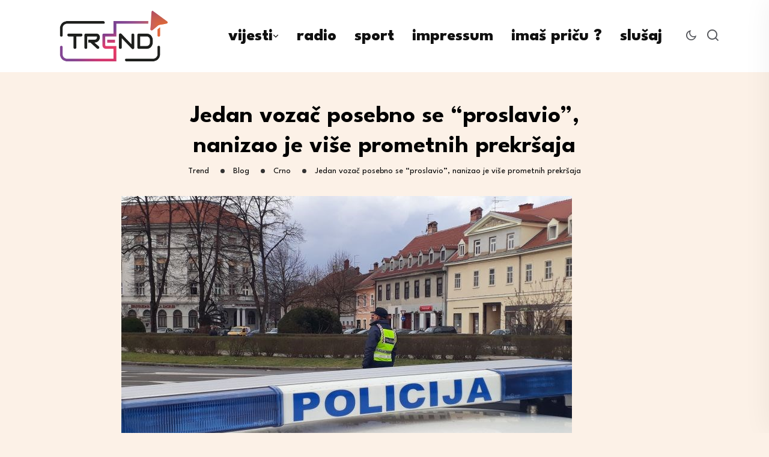

--- FILE ---
content_type: text/html; charset=UTF-8
request_url: https://trend.com.hr/2022/12/27/jedan-vozac-posebno-se-proslavio-nanizao-je-vise-prometnih-prekrsaja/
body_size: 22870
content:
<!DOCTYPE html>
<html lang="en-US">
<head>
<meta charset="UTF-8">
<meta name="viewport" content="width=device-width, initial-scale=1">
<link rel="profile" href="//gmpg.org/xfn/11">
<meta name='robots' content='index, follow, max-image-preview:large, max-snippet:-1, max-video-preview:-1' />

	<!-- This site is optimized with the Yoast SEO plugin v22.4 - https://yoast.com/wordpress/plugins/seo/ -->
	<title>Jedan vozač posebno se &quot;proslavio&quot;, nanizao je više prometnih prekršaja - Trend</title>
	<meta name="description" content="Karlovac vijesti" />
	<link rel="canonical" href="https://trend.com.hr/2022/12/27/jedan-vozac-posebno-se-proslavio-nanizao-je-vise-prometnih-prekrsaja/" />
	<meta property="og:locale" content="en_US" />
	<meta property="og:type" content="article" />
	<meta property="og:title" content="Jedan vozač posebno se &quot;proslavio&quot;, nanizao je više prometnih prekršaja - Trend" />
	<meta property="og:description" content="Karlovac vijesti" />
	<meta property="og:url" content="https://trend.com.hr/2022/12/27/jedan-vozac-posebno-se-proslavio-nanizao-je-vise-prometnih-prekrsaja/" />
	<meta property="og:site_name" content="Trend" />
	<meta property="article:publisher" content="https://www.facebook.com/trendmediji" />
	<meta property="article:published_time" content="2022-12-27T07:29:02+00:00" />
	<meta property="og:image" content="https://trend.com.hr/wp-content/uploads/2022/11/prometna_policija_1.jpg" />
	<meta property="og:image:width" content="750" />
	<meta property="og:image:height" content="500" />
	<meta property="og:image:type" content="image/jpeg" />
	<meta name="author" content="Anamarija Radočaj" />
	<meta name="twitter:card" content="summary_large_image" />
	<meta name="twitter:label1" content="Written by" />
	<meta name="twitter:data1" content="Anamarija Radočaj" />
	<meta name="twitter:label2" content="Est. reading time" />
	<meta name="twitter:data2" content="1 minute" />
	<script type="application/ld+json" class="yoast-schema-graph">{"@context":"https://schema.org","@graph":[{"@type":"Article","@id":"https://trend.com.hr/2022/12/27/jedan-vozac-posebno-se-proslavio-nanizao-je-vise-prometnih-prekrsaja/#article","isPartOf":{"@id":"https://trend.com.hr/2022/12/27/jedan-vozac-posebno-se-proslavio-nanizao-je-vise-prometnih-prekrsaja/"},"author":{"name":"Anamarija Radočaj","@id":"https://trend.com.hr/#/schema/person/f5de2a8dc9b98b1392a20389bdf66877"},"headline":"Jedan vozač posebno se &#8220;proslavio&#8221;, nanizao je više prometnih prekršaja","datePublished":"2022-12-27T07:29:02+00:00","dateModified":"2022-12-27T07:29:02+00:00","mainEntityOfPage":{"@id":"https://trend.com.hr/2022/12/27/jedan-vozac-posebno-se-proslavio-nanizao-je-vise-prometnih-prekrsaja/"},"wordCount":191,"publisher":{"@id":"https://trend.com.hr/#organization"},"image":{"@id":"https://trend.com.hr/2022/12/27/jedan-vozac-posebno-se-proslavio-nanizao-je-vise-prometnih-prekrsaja/#primaryimage"},"thumbnailUrl":"https://trend.com.hr/wp-content/uploads/2022/11/prometna_policija_1.jpg","articleSection":["Crno"],"inLanguage":"en-US"},{"@type":"WebPage","@id":"https://trend.com.hr/2022/12/27/jedan-vozac-posebno-se-proslavio-nanizao-je-vise-prometnih-prekrsaja/","url":"https://trend.com.hr/2022/12/27/jedan-vozac-posebno-se-proslavio-nanizao-je-vise-prometnih-prekrsaja/","name":"Jedan vozač posebno se \"proslavio\", nanizao je više prometnih prekršaja - Trend","isPartOf":{"@id":"https://trend.com.hr/#website"},"primaryImageOfPage":{"@id":"https://trend.com.hr/2022/12/27/jedan-vozac-posebno-se-proslavio-nanizao-je-vise-prometnih-prekrsaja/#primaryimage"},"image":{"@id":"https://trend.com.hr/2022/12/27/jedan-vozac-posebno-se-proslavio-nanizao-je-vise-prometnih-prekrsaja/#primaryimage"},"thumbnailUrl":"https://trend.com.hr/wp-content/uploads/2022/11/prometna_policija_1.jpg","datePublished":"2022-12-27T07:29:02+00:00","dateModified":"2022-12-27T07:29:02+00:00","description":"Karlovac vijesti","breadcrumb":{"@id":"https://trend.com.hr/2022/12/27/jedan-vozac-posebno-se-proslavio-nanizao-je-vise-prometnih-prekrsaja/#breadcrumb"},"inLanguage":"en-US","potentialAction":[{"@type":"ReadAction","target":["https://trend.com.hr/2022/12/27/jedan-vozac-posebno-se-proslavio-nanizao-je-vise-prometnih-prekrsaja/"]}]},{"@type":"ImageObject","inLanguage":"en-US","@id":"https://trend.com.hr/2022/12/27/jedan-vozac-posebno-se-proslavio-nanizao-je-vise-prometnih-prekrsaja/#primaryimage","url":"https://trend.com.hr/wp-content/uploads/2022/11/prometna_policija_1.jpg","contentUrl":"https://trend.com.hr/wp-content/uploads/2022/11/prometna_policija_1.jpg","width":750,"height":500},{"@type":"BreadcrumbList","@id":"https://trend.com.hr/2022/12/27/jedan-vozac-posebno-se-proslavio-nanizao-je-vise-prometnih-prekrsaja/#breadcrumb","itemListElement":[{"@type":"ListItem","position":1,"name":"Home","item":"https://trend.com.hr/"},{"@type":"ListItem","position":2,"name":"Blog","item":"https://trend.com.hr/blog/"},{"@type":"ListItem","position":3,"name":"Jedan vozač posebno se &#8220;proslavio&#8221;, nanizao je više prometnih prekršaja"}]},{"@type":"WebSite","@id":"https://trend.com.hr/#website","url":"https://trend.com.hr/","name":"Trend.com.hr","description":"Portal na 4 rijeke","publisher":{"@id":"https://trend.com.hr/#organization"},"potentialAction":[{"@type":"SearchAction","target":{"@type":"EntryPoint","urlTemplate":"https://trend.com.hr/?s={search_term_string}"},"query-input":"required name=search_term_string"}],"inLanguage":"en-US"},{"@type":"Organization","@id":"https://trend.com.hr/#organization","name":"Trend.com.hr","alternateName":"Trend","url":"https://trend.com.hr/","logo":{"@type":"ImageObject","inLanguage":"en-US","@id":"https://trend.com.hr/#/schema/logo/image/","url":"https://trend.com.hr/wp-content/uploads/2023/05/trend-logo.png","contentUrl":"https://trend.com.hr/wp-content/uploads/2023/05/trend-logo.png","width":708,"height":395,"caption":"Trend.com.hr"},"image":{"@id":"https://trend.com.hr/#/schema/logo/image/"},"sameAs":["https://www.facebook.com/trendmediji"]},{"@type":"Person","@id":"https://trend.com.hr/#/schema/person/f5de2a8dc9b98b1392a20389bdf66877","name":"Anamarija Radočaj","image":{"@type":"ImageObject","inLanguage":"en-US","@id":"https://trend.com.hr/#/schema/person/image/","url":"https://secure.gravatar.com/avatar/f848bac300a4f9384e08d8ddf95aa7f6?s=96&d=mm&r=g","contentUrl":"https://secure.gravatar.com/avatar/f848bac300a4f9384e08d8ddf95aa7f6?s=96&d=mm&r=g","caption":"Anamarija Radočaj"},"sameAs":["http://trend.com.hr"],"url":"https://trend.com.hr/author/anamarija/"}]}</script>
	<!-- / Yoast SEO plugin. -->


<link rel='dns-prefetch' href='//fonts.googleapis.com' />
<link rel='preconnect' href='https://fonts.gstatic.com' crossorigin />
<link rel="alternate" type="application/rss+xml" title="Trend &raquo; Feed" href="https://trend.com.hr/feed/" />
<link rel="alternate" type="application/rss+xml" title="Trend &raquo; Comments Feed" href="https://trend.com.hr/comments/feed/" />
		<!-- This site uses the Google Analytics by MonsterInsights plugin v9.11.1 - Using Analytics tracking - https://www.monsterinsights.com/ -->
							<script src="//www.googletagmanager.com/gtag/js?id=G-NN3Q78E6B4"  data-cfasync="false" data-wpfc-render="false" type="text/javascript" async></script>
			<script data-cfasync="false" data-wpfc-render="false" type="text/javascript">
				var mi_version = '9.11.1';
				var mi_track_user = true;
				var mi_no_track_reason = '';
								var MonsterInsightsDefaultLocations = {"page_location":"https:\/\/trend.com.hr\/2022\/12\/27\/jedan-vozac-posebno-se-proslavio-nanizao-je-vise-prometnih-prekrsaja\/"};
								if ( typeof MonsterInsightsPrivacyGuardFilter === 'function' ) {
					var MonsterInsightsLocations = (typeof MonsterInsightsExcludeQuery === 'object') ? MonsterInsightsPrivacyGuardFilter( MonsterInsightsExcludeQuery ) : MonsterInsightsPrivacyGuardFilter( MonsterInsightsDefaultLocations );
				} else {
					var MonsterInsightsLocations = (typeof MonsterInsightsExcludeQuery === 'object') ? MonsterInsightsExcludeQuery : MonsterInsightsDefaultLocations;
				}

								var disableStrs = [
										'ga-disable-G-NN3Q78E6B4',
									];

				/* Function to detect opted out users */
				function __gtagTrackerIsOptedOut() {
					for (var index = 0; index < disableStrs.length; index++) {
						if (document.cookie.indexOf(disableStrs[index] + '=true') > -1) {
							return true;
						}
					}

					return false;
				}

				/* Disable tracking if the opt-out cookie exists. */
				if (__gtagTrackerIsOptedOut()) {
					for (var index = 0; index < disableStrs.length; index++) {
						window[disableStrs[index]] = true;
					}
				}

				/* Opt-out function */
				function __gtagTrackerOptout() {
					for (var index = 0; index < disableStrs.length; index++) {
						document.cookie = disableStrs[index] + '=true; expires=Thu, 31 Dec 2099 23:59:59 UTC; path=/';
						window[disableStrs[index]] = true;
					}
				}

				if ('undefined' === typeof gaOptout) {
					function gaOptout() {
						__gtagTrackerOptout();
					}
				}
								window.dataLayer = window.dataLayer || [];

				window.MonsterInsightsDualTracker = {
					helpers: {},
					trackers: {},
				};
				if (mi_track_user) {
					function __gtagDataLayer() {
						dataLayer.push(arguments);
					}

					function __gtagTracker(type, name, parameters) {
						if (!parameters) {
							parameters = {};
						}

						if (parameters.send_to) {
							__gtagDataLayer.apply(null, arguments);
							return;
						}

						if (type === 'event') {
														parameters.send_to = monsterinsights_frontend.v4_id;
							var hookName = name;
							if (typeof parameters['event_category'] !== 'undefined') {
								hookName = parameters['event_category'] + ':' + name;
							}

							if (typeof MonsterInsightsDualTracker.trackers[hookName] !== 'undefined') {
								MonsterInsightsDualTracker.trackers[hookName](parameters);
							} else {
								__gtagDataLayer('event', name, parameters);
							}
							
						} else {
							__gtagDataLayer.apply(null, arguments);
						}
					}

					__gtagTracker('js', new Date());
					__gtagTracker('set', {
						'developer_id.dZGIzZG': true,
											});
					if ( MonsterInsightsLocations.page_location ) {
						__gtagTracker('set', MonsterInsightsLocations);
					}
										__gtagTracker('config', 'G-NN3Q78E6B4', {"forceSSL":"true","link_attribution":"true"} );
										window.gtag = __gtagTracker;										(function () {
						/* https://developers.google.com/analytics/devguides/collection/analyticsjs/ */
						/* ga and __gaTracker compatibility shim. */
						var noopfn = function () {
							return null;
						};
						var newtracker = function () {
							return new Tracker();
						};
						var Tracker = function () {
							return null;
						};
						var p = Tracker.prototype;
						p.get = noopfn;
						p.set = noopfn;
						p.send = function () {
							var args = Array.prototype.slice.call(arguments);
							args.unshift('send');
							__gaTracker.apply(null, args);
						};
						var __gaTracker = function () {
							var len = arguments.length;
							if (len === 0) {
								return;
							}
							var f = arguments[len - 1];
							if (typeof f !== 'object' || f === null || typeof f.hitCallback !== 'function') {
								if ('send' === arguments[0]) {
									var hitConverted, hitObject = false, action;
									if ('event' === arguments[1]) {
										if ('undefined' !== typeof arguments[3]) {
											hitObject = {
												'eventAction': arguments[3],
												'eventCategory': arguments[2],
												'eventLabel': arguments[4],
												'value': arguments[5] ? arguments[5] : 1,
											}
										}
									}
									if ('pageview' === arguments[1]) {
										if ('undefined' !== typeof arguments[2]) {
											hitObject = {
												'eventAction': 'page_view',
												'page_path': arguments[2],
											}
										}
									}
									if (typeof arguments[2] === 'object') {
										hitObject = arguments[2];
									}
									if (typeof arguments[5] === 'object') {
										Object.assign(hitObject, arguments[5]);
									}
									if ('undefined' !== typeof arguments[1].hitType) {
										hitObject = arguments[1];
										if ('pageview' === hitObject.hitType) {
											hitObject.eventAction = 'page_view';
										}
									}
									if (hitObject) {
										action = 'timing' === arguments[1].hitType ? 'timing_complete' : hitObject.eventAction;
										hitConverted = mapArgs(hitObject);
										__gtagTracker('event', action, hitConverted);
									}
								}
								return;
							}

							function mapArgs(args) {
								var arg, hit = {};
								var gaMap = {
									'eventCategory': 'event_category',
									'eventAction': 'event_action',
									'eventLabel': 'event_label',
									'eventValue': 'event_value',
									'nonInteraction': 'non_interaction',
									'timingCategory': 'event_category',
									'timingVar': 'name',
									'timingValue': 'value',
									'timingLabel': 'event_label',
									'page': 'page_path',
									'location': 'page_location',
									'title': 'page_title',
									'referrer' : 'page_referrer',
								};
								for (arg in args) {
																		if (!(!args.hasOwnProperty(arg) || !gaMap.hasOwnProperty(arg))) {
										hit[gaMap[arg]] = args[arg];
									} else {
										hit[arg] = args[arg];
									}
								}
								return hit;
							}

							try {
								f.hitCallback();
							} catch (ex) {
							}
						};
						__gaTracker.create = newtracker;
						__gaTracker.getByName = newtracker;
						__gaTracker.getAll = function () {
							return [];
						};
						__gaTracker.remove = noopfn;
						__gaTracker.loaded = true;
						window['__gaTracker'] = __gaTracker;
					})();
									} else {
										console.log("");
					(function () {
						function __gtagTracker() {
							return null;
						}

						window['__gtagTracker'] = __gtagTracker;
						window['gtag'] = __gtagTracker;
					})();
									}
			</script>
							<!-- / Google Analytics by MonsterInsights -->
		<script type="text/javascript">
/* <![CDATA[ */
window._wpemojiSettings = {"baseUrl":"https:\/\/s.w.org\/images\/core\/emoji\/14.0.0\/72x72\/","ext":".png","svgUrl":"https:\/\/s.w.org\/images\/core\/emoji\/14.0.0\/svg\/","svgExt":".svg","source":{"concatemoji":"https:\/\/trend.com.hr\/wp-includes\/js\/wp-emoji-release.min.js?ver=6.4.7"}};
/*! This file is auto-generated */
!function(i,n){var o,s,e;function c(e){try{var t={supportTests:e,timestamp:(new Date).valueOf()};sessionStorage.setItem(o,JSON.stringify(t))}catch(e){}}function p(e,t,n){e.clearRect(0,0,e.canvas.width,e.canvas.height),e.fillText(t,0,0);var t=new Uint32Array(e.getImageData(0,0,e.canvas.width,e.canvas.height).data),r=(e.clearRect(0,0,e.canvas.width,e.canvas.height),e.fillText(n,0,0),new Uint32Array(e.getImageData(0,0,e.canvas.width,e.canvas.height).data));return t.every(function(e,t){return e===r[t]})}function u(e,t,n){switch(t){case"flag":return n(e,"\ud83c\udff3\ufe0f\u200d\u26a7\ufe0f","\ud83c\udff3\ufe0f\u200b\u26a7\ufe0f")?!1:!n(e,"\ud83c\uddfa\ud83c\uddf3","\ud83c\uddfa\u200b\ud83c\uddf3")&&!n(e,"\ud83c\udff4\udb40\udc67\udb40\udc62\udb40\udc65\udb40\udc6e\udb40\udc67\udb40\udc7f","\ud83c\udff4\u200b\udb40\udc67\u200b\udb40\udc62\u200b\udb40\udc65\u200b\udb40\udc6e\u200b\udb40\udc67\u200b\udb40\udc7f");case"emoji":return!n(e,"\ud83e\udef1\ud83c\udffb\u200d\ud83e\udef2\ud83c\udfff","\ud83e\udef1\ud83c\udffb\u200b\ud83e\udef2\ud83c\udfff")}return!1}function f(e,t,n){var r="undefined"!=typeof WorkerGlobalScope&&self instanceof WorkerGlobalScope?new OffscreenCanvas(300,150):i.createElement("canvas"),a=r.getContext("2d",{willReadFrequently:!0}),o=(a.textBaseline="top",a.font="600 32px Arial",{});return e.forEach(function(e){o[e]=t(a,e,n)}),o}function t(e){var t=i.createElement("script");t.src=e,t.defer=!0,i.head.appendChild(t)}"undefined"!=typeof Promise&&(o="wpEmojiSettingsSupports",s=["flag","emoji"],n.supports={everything:!0,everythingExceptFlag:!0},e=new Promise(function(e){i.addEventListener("DOMContentLoaded",e,{once:!0})}),new Promise(function(t){var n=function(){try{var e=JSON.parse(sessionStorage.getItem(o));if("object"==typeof e&&"number"==typeof e.timestamp&&(new Date).valueOf()<e.timestamp+604800&&"object"==typeof e.supportTests)return e.supportTests}catch(e){}return null}();if(!n){if("undefined"!=typeof Worker&&"undefined"!=typeof OffscreenCanvas&&"undefined"!=typeof URL&&URL.createObjectURL&&"undefined"!=typeof Blob)try{var e="postMessage("+f.toString()+"("+[JSON.stringify(s),u.toString(),p.toString()].join(",")+"));",r=new Blob([e],{type:"text/javascript"}),a=new Worker(URL.createObjectURL(r),{name:"wpTestEmojiSupports"});return void(a.onmessage=function(e){c(n=e.data),a.terminate(),t(n)})}catch(e){}c(n=f(s,u,p))}t(n)}).then(function(e){for(var t in e)n.supports[t]=e[t],n.supports.everything=n.supports.everything&&n.supports[t],"flag"!==t&&(n.supports.everythingExceptFlag=n.supports.everythingExceptFlag&&n.supports[t]);n.supports.everythingExceptFlag=n.supports.everythingExceptFlag&&!n.supports.flag,n.DOMReady=!1,n.readyCallback=function(){n.DOMReady=!0}}).then(function(){return e}).then(function(){var e;n.supports.everything||(n.readyCallback(),(e=n.source||{}).concatemoji?t(e.concatemoji):e.wpemoji&&e.twemoji&&(t(e.twemoji),t(e.wpemoji)))}))}((window,document),window._wpemojiSettings);
/* ]]> */
</script>

<link rel='stylesheet' id='dashicons-css' href='https://trend.com.hr/wp-includes/css/dashicons.min.css?ver=6.4.7' type='text/css' media='all' />
<link rel='stylesheet' id='post-views-counter-frontend-css' href='https://trend.com.hr/wp-content/plugins/post-views-counter/css/frontend.css?ver=1.7.3' type='text/css' media='all' />
<style id='wp-emoji-styles-inline-css' type='text/css'>

	img.wp-smiley, img.emoji {
		display: inline !important;
		border: none !important;
		box-shadow: none !important;
		height: 1em !important;
		width: 1em !important;
		margin: 0 0.07em !important;
		vertical-align: -0.1em !important;
		background: none !important;
		padding: 0 !important;
	}
</style>
<link rel='stylesheet' id='wp-block-library-css' href='https://trend.com.hr/wp-includes/css/dist/block-library/style.min.css?ver=6.4.7' type='text/css' media='all' />
<style id='classic-theme-styles-inline-css' type='text/css'>
/*! This file is auto-generated */
.wp-block-button__link{color:#fff;background-color:#32373c;border-radius:9999px;box-shadow:none;text-decoration:none;padding:calc(.667em + 2px) calc(1.333em + 2px);font-size:1.125em}.wp-block-file__button{background:#32373c;color:#fff;text-decoration:none}
</style>
<style id='global-styles-inline-css' type='text/css'>
body{--wp--preset--color--black: #000000;--wp--preset--color--cyan-bluish-gray: #abb8c3;--wp--preset--color--white: #ffffff;--wp--preset--color--pale-pink: #f78da7;--wp--preset--color--vivid-red: #cf2e2e;--wp--preset--color--luminous-vivid-orange: #ff6900;--wp--preset--color--luminous-vivid-amber: #fcb900;--wp--preset--color--light-green-cyan: #7bdcb5;--wp--preset--color--vivid-green-cyan: #00d084;--wp--preset--color--pale-cyan-blue: #8ed1fc;--wp--preset--color--vivid-cyan-blue: #0693e3;--wp--preset--color--vivid-purple: #9b51e0;--wp--preset--gradient--vivid-cyan-blue-to-vivid-purple: linear-gradient(135deg,rgba(6,147,227,1) 0%,rgb(155,81,224) 100%);--wp--preset--gradient--light-green-cyan-to-vivid-green-cyan: linear-gradient(135deg,rgb(122,220,180) 0%,rgb(0,208,130) 100%);--wp--preset--gradient--luminous-vivid-amber-to-luminous-vivid-orange: linear-gradient(135deg,rgba(252,185,0,1) 0%,rgba(255,105,0,1) 100%);--wp--preset--gradient--luminous-vivid-orange-to-vivid-red: linear-gradient(135deg,rgba(255,105,0,1) 0%,rgb(207,46,46) 100%);--wp--preset--gradient--very-light-gray-to-cyan-bluish-gray: linear-gradient(135deg,rgb(238,238,238) 0%,rgb(169,184,195) 100%);--wp--preset--gradient--cool-to-warm-spectrum: linear-gradient(135deg,rgb(74,234,220) 0%,rgb(151,120,209) 20%,rgb(207,42,186) 40%,rgb(238,44,130) 60%,rgb(251,105,98) 80%,rgb(254,248,76) 100%);--wp--preset--gradient--blush-light-purple: linear-gradient(135deg,rgb(255,206,236) 0%,rgb(152,150,240) 100%);--wp--preset--gradient--blush-bordeaux: linear-gradient(135deg,rgb(254,205,165) 0%,rgb(254,45,45) 50%,rgb(107,0,62) 100%);--wp--preset--gradient--luminous-dusk: linear-gradient(135deg,rgb(255,203,112) 0%,rgb(199,81,192) 50%,rgb(65,88,208) 100%);--wp--preset--gradient--pale-ocean: linear-gradient(135deg,rgb(255,245,203) 0%,rgb(182,227,212) 50%,rgb(51,167,181) 100%);--wp--preset--gradient--electric-grass: linear-gradient(135deg,rgb(202,248,128) 0%,rgb(113,206,126) 100%);--wp--preset--gradient--midnight: linear-gradient(135deg,rgb(2,3,129) 0%,rgb(40,116,252) 100%);--wp--preset--font-size--small: 13px;--wp--preset--font-size--medium: 20px;--wp--preset--font-size--large: 36px;--wp--preset--font-size--x-large: 42px;--wp--preset--spacing--20: 0.44rem;--wp--preset--spacing--30: 0.67rem;--wp--preset--spacing--40: 1rem;--wp--preset--spacing--50: 1.5rem;--wp--preset--spacing--60: 2.25rem;--wp--preset--spacing--70: 3.38rem;--wp--preset--spacing--80: 5.06rem;--wp--preset--shadow--natural: 6px 6px 9px rgba(0, 0, 0, 0.2);--wp--preset--shadow--deep: 12px 12px 50px rgba(0, 0, 0, 0.4);--wp--preset--shadow--sharp: 6px 6px 0px rgba(0, 0, 0, 0.2);--wp--preset--shadow--outlined: 6px 6px 0px -3px rgba(255, 255, 255, 1), 6px 6px rgba(0, 0, 0, 1);--wp--preset--shadow--crisp: 6px 6px 0px rgba(0, 0, 0, 1);}:where(.is-layout-flex){gap: 0.5em;}:where(.is-layout-grid){gap: 0.5em;}body .is-layout-flow > .alignleft{float: left;margin-inline-start: 0;margin-inline-end: 2em;}body .is-layout-flow > .alignright{float: right;margin-inline-start: 2em;margin-inline-end: 0;}body .is-layout-flow > .aligncenter{margin-left: auto !important;margin-right: auto !important;}body .is-layout-constrained > .alignleft{float: left;margin-inline-start: 0;margin-inline-end: 2em;}body .is-layout-constrained > .alignright{float: right;margin-inline-start: 2em;margin-inline-end: 0;}body .is-layout-constrained > .aligncenter{margin-left: auto !important;margin-right: auto !important;}body .is-layout-constrained > :where(:not(.alignleft):not(.alignright):not(.alignfull)){max-width: var(--wp--style--global--content-size);margin-left: auto !important;margin-right: auto !important;}body .is-layout-constrained > .alignwide{max-width: var(--wp--style--global--wide-size);}body .is-layout-flex{display: flex;}body .is-layout-flex{flex-wrap: wrap;align-items: center;}body .is-layout-flex > *{margin: 0;}body .is-layout-grid{display: grid;}body .is-layout-grid > *{margin: 0;}:where(.wp-block-columns.is-layout-flex){gap: 2em;}:where(.wp-block-columns.is-layout-grid){gap: 2em;}:where(.wp-block-post-template.is-layout-flex){gap: 1.25em;}:where(.wp-block-post-template.is-layout-grid){gap: 1.25em;}.has-black-color{color: var(--wp--preset--color--black) !important;}.has-cyan-bluish-gray-color{color: var(--wp--preset--color--cyan-bluish-gray) !important;}.has-white-color{color: var(--wp--preset--color--white) !important;}.has-pale-pink-color{color: var(--wp--preset--color--pale-pink) !important;}.has-vivid-red-color{color: var(--wp--preset--color--vivid-red) !important;}.has-luminous-vivid-orange-color{color: var(--wp--preset--color--luminous-vivid-orange) !important;}.has-luminous-vivid-amber-color{color: var(--wp--preset--color--luminous-vivid-amber) !important;}.has-light-green-cyan-color{color: var(--wp--preset--color--light-green-cyan) !important;}.has-vivid-green-cyan-color{color: var(--wp--preset--color--vivid-green-cyan) !important;}.has-pale-cyan-blue-color{color: var(--wp--preset--color--pale-cyan-blue) !important;}.has-vivid-cyan-blue-color{color: var(--wp--preset--color--vivid-cyan-blue) !important;}.has-vivid-purple-color{color: var(--wp--preset--color--vivid-purple) !important;}.has-black-background-color{background-color: var(--wp--preset--color--black) !important;}.has-cyan-bluish-gray-background-color{background-color: var(--wp--preset--color--cyan-bluish-gray) !important;}.has-white-background-color{background-color: var(--wp--preset--color--white) !important;}.has-pale-pink-background-color{background-color: var(--wp--preset--color--pale-pink) !important;}.has-vivid-red-background-color{background-color: var(--wp--preset--color--vivid-red) !important;}.has-luminous-vivid-orange-background-color{background-color: var(--wp--preset--color--luminous-vivid-orange) !important;}.has-luminous-vivid-amber-background-color{background-color: var(--wp--preset--color--luminous-vivid-amber) !important;}.has-light-green-cyan-background-color{background-color: var(--wp--preset--color--light-green-cyan) !important;}.has-vivid-green-cyan-background-color{background-color: var(--wp--preset--color--vivid-green-cyan) !important;}.has-pale-cyan-blue-background-color{background-color: var(--wp--preset--color--pale-cyan-blue) !important;}.has-vivid-cyan-blue-background-color{background-color: var(--wp--preset--color--vivid-cyan-blue) !important;}.has-vivid-purple-background-color{background-color: var(--wp--preset--color--vivid-purple) !important;}.has-black-border-color{border-color: var(--wp--preset--color--black) !important;}.has-cyan-bluish-gray-border-color{border-color: var(--wp--preset--color--cyan-bluish-gray) !important;}.has-white-border-color{border-color: var(--wp--preset--color--white) !important;}.has-pale-pink-border-color{border-color: var(--wp--preset--color--pale-pink) !important;}.has-vivid-red-border-color{border-color: var(--wp--preset--color--vivid-red) !important;}.has-luminous-vivid-orange-border-color{border-color: var(--wp--preset--color--luminous-vivid-orange) !important;}.has-luminous-vivid-amber-border-color{border-color: var(--wp--preset--color--luminous-vivid-amber) !important;}.has-light-green-cyan-border-color{border-color: var(--wp--preset--color--light-green-cyan) !important;}.has-vivid-green-cyan-border-color{border-color: var(--wp--preset--color--vivid-green-cyan) !important;}.has-pale-cyan-blue-border-color{border-color: var(--wp--preset--color--pale-cyan-blue) !important;}.has-vivid-cyan-blue-border-color{border-color: var(--wp--preset--color--vivid-cyan-blue) !important;}.has-vivid-purple-border-color{border-color: var(--wp--preset--color--vivid-purple) !important;}.has-vivid-cyan-blue-to-vivid-purple-gradient-background{background: var(--wp--preset--gradient--vivid-cyan-blue-to-vivid-purple) !important;}.has-light-green-cyan-to-vivid-green-cyan-gradient-background{background: var(--wp--preset--gradient--light-green-cyan-to-vivid-green-cyan) !important;}.has-luminous-vivid-amber-to-luminous-vivid-orange-gradient-background{background: var(--wp--preset--gradient--luminous-vivid-amber-to-luminous-vivid-orange) !important;}.has-luminous-vivid-orange-to-vivid-red-gradient-background{background: var(--wp--preset--gradient--luminous-vivid-orange-to-vivid-red) !important;}.has-very-light-gray-to-cyan-bluish-gray-gradient-background{background: var(--wp--preset--gradient--very-light-gray-to-cyan-bluish-gray) !important;}.has-cool-to-warm-spectrum-gradient-background{background: var(--wp--preset--gradient--cool-to-warm-spectrum) !important;}.has-blush-light-purple-gradient-background{background: var(--wp--preset--gradient--blush-light-purple) !important;}.has-blush-bordeaux-gradient-background{background: var(--wp--preset--gradient--blush-bordeaux) !important;}.has-luminous-dusk-gradient-background{background: var(--wp--preset--gradient--luminous-dusk) !important;}.has-pale-ocean-gradient-background{background: var(--wp--preset--gradient--pale-ocean) !important;}.has-electric-grass-gradient-background{background: var(--wp--preset--gradient--electric-grass) !important;}.has-midnight-gradient-background{background: var(--wp--preset--gradient--midnight) !important;}.has-small-font-size{font-size: var(--wp--preset--font-size--small) !important;}.has-medium-font-size{font-size: var(--wp--preset--font-size--medium) !important;}.has-large-font-size{font-size: var(--wp--preset--font-size--large) !important;}.has-x-large-font-size{font-size: var(--wp--preset--font-size--x-large) !important;}
.wp-block-navigation a:where(:not(.wp-element-button)){color: inherit;}
:where(.wp-block-post-template.is-layout-flex){gap: 1.25em;}:where(.wp-block-post-template.is-layout-grid){gap: 1.25em;}
:where(.wp-block-columns.is-layout-flex){gap: 2em;}:where(.wp-block-columns.is-layout-grid){gap: 2em;}
.wp-block-pullquote{font-size: 1.5em;line-height: 1.6;}
</style>
<link rel='stylesheet' id='redux-extendify-styles-css' href='https://trend.com.hr/wp-content/plugins/redux-framework/redux-core/assets/css/extendify-utilities.css?ver=4.4.11' type='text/css' media='all' />
<link rel='stylesheet' id='contact-form-7-css' href='https://trend.com.hr/wp-content/plugins/contact-form-7/includes/css/styles.css?ver=5.9.3' type='text/css' media='all' />
<link rel='stylesheet' id='stp-style-css' href='https://trend.com.hr/wp-content/plugins/streamcast/public/css/radio.css?ver=2.2.4' type='text/css' media='all' />
<link rel='stylesheet' id='stp-player-style-css' href='https://trend.com.hr/wp-content/plugins/streamcast/public/css/styles.css?ver=2.2.4' type='text/css' media='all' />
<link rel='stylesheet' id='extendify-utility-styles-css' href='https://trend.com.hr/wp-content/plugins/extendify/public/build/utility-minimum.css?ver=1.12.0' type='text/css' media='all' />
<link rel='stylesheet' id='mdp-talker-css' href='https://trend.com.hr/wp-content/plugins/talker/css/talker.min.css?ver=1.0.6' type='text/css' media='all' />
<style id='mdp-talker-inline-css' type='text/css'>

            .mdp-talker-wrapper{
                --mdp-talker-bg: rgba(0, 124, 186, 1);
            }
            
            .mdp-talker-wrapper{
                --mdp-talker-width: 61%;
            }
            
</style>
<link rel='stylesheet' id='parent-style-css' href='https://trend.com.hr/wp-content/themes/neoton/style.css?ver=6.4.7' type='text/css' media='all' />
<link rel='stylesheet' id='neoton-plugins-css' href='https://trend.com.hr/wp-content/themes/neoton/assets/css/plugins.css?ver=6.4.7' type='text/css' media='all' />
<link rel='stylesheet' id='rounded-css' href='https://trend.com.hr/wp-content/themes/neoton/assets/css/remixicon.css?ver=6.4.7' type='text/css' media='all' />
<link rel='stylesheet' id='neoton-style-default-css' href='https://trend.com.hr/wp-content/themes/neoton/assets/css/default.css?ver=6.4.7' type='text/css' media='all' />
<link rel='stylesheet' id='neoton-style-responsive-css' href='https://trend.com.hr/wp-content/themes/neoton/assets/css/responsive.css?ver=6.4.7' type='text/css' media='all' />
<link rel='stylesheet' id='neoton-style-css' href='https://trend.com.hr/wp-content/themes/neoton-child/style.css?ver=6.4.7' type='text/css' media='all' />
<link rel='stylesheet' id='studio-fonts-css' href='//fonts.googleapis.com/css?family=League+Spartan%3A300%2C400%2C500%2C600%2C700%2C800%2C900&#038;ver=1.0.0' type='text/css' media='all' />
<link rel='stylesheet' id='elementor-lazyload-css' href='https://trend.com.hr/wp-content/plugins/elementor/assets/css/modules/lazyload/frontend.min.css?ver=3.18.3' type='text/css' media='all' />
<link rel="preload" as="style" href="https://fonts.googleapis.com/css?family=Baloo%202:400,500,600,700,800&#038;subset=latin&#038;display=swap&#038;ver=1701295202" /><link rel="stylesheet" href="https://fonts.googleapis.com/css?family=Baloo%202:400,500,600,700,800&#038;subset=latin&#038;display=swap&#038;ver=1701295202" media="print" onload="this.media='all'"><noscript><link rel="stylesheet" href="https://fonts.googleapis.com/css?family=Baloo%202:400,500,600,700,800&#038;subset=latin&#038;display=swap&#038;ver=1701295202" /></noscript><script type="text/javascript" id="post-views-counter-frontend-js-before">
/* <![CDATA[ */
var pvcArgsFrontend = {"mode":"js","postID":88475,"requestURL":"https:\/\/trend.com.hr\/wp-admin\/admin-ajax.php","nonce":"fc30abdd3a","dataStorage":"cookies","multisite":false,"path":"\/","domain":""};
/* ]]> */
</script>
<script type="text/javascript" src="https://trend.com.hr/wp-content/plugins/post-views-counter/js/frontend.js?ver=1.7.3" id="post-views-counter-frontend-js"></script>
<script type="text/javascript" src="https://trend.com.hr/wp-content/plugins/google-analytics-premium/assets/js/frontend-gtag.min.js?ver=9.11.1" id="monsterinsights-frontend-script-js" async="async" data-wp-strategy="async"></script>
<script data-cfasync="false" data-wpfc-render="false" type="text/javascript" id='monsterinsights-frontend-script-js-extra'>/* <![CDATA[ */
var monsterinsights_frontend = {"js_events_tracking":"true","download_extensions":"doc,pdf,ppt,zip,xls,docx,pptx,xlsx","inbound_paths":"[{\"path\":\"\\\/go\\\/\",\"label\":\"affiliate\"},{\"path\":\"\\\/recommend\\\/\",\"label\":\"affiliate\"}]","home_url":"https:\/\/trend.com.hr","hash_tracking":"false","v4_id":"G-NN3Q78E6B4"};/* ]]> */
</script>
<script type="text/javascript" src="https://trend.com.hr/wp-includes/js/jquery/jquery.min.js?ver=3.7.1" id="jquery-core-js"></script>
<script type="text/javascript" src="https://trend.com.hr/wp-includes/js/jquery/jquery-migrate.min.js?ver=3.4.1" id="jquery-migrate-js"></script>
<script type="text/javascript" src="//trend.com.hr/wp-content/plugins/revslider/sr6/assets/js/rbtools.min.js?ver=6.7.40" async id="tp-tools-js"></script>
<script type="text/javascript" src="//trend.com.hr/wp-content/plugins/revslider/sr6/assets/js/rs6.min.js?ver=6.7.40" async id="revmin-js"></script>
<script type="text/javascript" src="https://trend.com.hr/wp-content/plugins/streamcast/public/js/streamcast-final.js?ver=2.2.4" id="stp-script-js"></script>
<link rel="https://api.w.org/" href="https://trend.com.hr/wp-json/" /><link rel="alternate" type="application/json" href="https://trend.com.hr/wp-json/wp/v2/posts/88475" /><link rel="EditURI" type="application/rsd+xml" title="RSD" href="https://trend.com.hr/xmlrpc.php?rsd" />
<meta name="generator" content="WordPress 6.4.7" />
<link rel='shortlink' href='https://trend.com.hr/?p=88475' />
<link rel="alternate" type="application/json+oembed" href="https://trend.com.hr/wp-json/oembed/1.0/embed?url=https%3A%2F%2Ftrend.com.hr%2F2022%2F12%2F27%2Fjedan-vozac-posebno-se-proslavio-nanizao-je-vise-prometnih-prekrsaja%2F" />
<link rel="alternate" type="text/xml+oembed" href="https://trend.com.hr/wp-json/oembed/1.0/embed?url=https%3A%2F%2Ftrend.com.hr%2F2022%2F12%2F27%2Fjedan-vozac-posebno-se-proslavio-nanizao-je-vise-prometnih-prekrsaja%2F&#038;format=xml" />
<meta name="generator" content="Redux 4.4.11" /><meta name="generator" content="Elementor 3.18.3; features: e_dom_optimization, e_optimized_assets_loading, e_optimized_css_loading, e_font_icon_svg, additional_custom_breakpoints, block_editor_assets_optimize, e_image_loading_optimization; settings: css_print_method-external, google_font-enabled, font_display-swap">
<meta name="generator" content="Powered by Slider Revolution 6.7.40 - responsive, Mobile-Friendly Slider Plugin for WordPress with comfortable drag and drop interface." />


		<!-- MonsterInsights Media Tracking -->
		<script data-cfasync="false" data-wpfc-render="false" type="text/javascript">
			var monsterinsights_tracked_video_marks = {};
			var monsterinsights_youtube_percentage_tracking_timeouts = {};

			/* Works for YouTube and Vimeo */
			function monsterinsights_media_get_id_for_iframe( source, service ) {
				var iframeUrlParts = source.split('?');
				var stripedUrl = iframeUrlParts[0].split('/');
				var videoId = stripedUrl[ stripedUrl.length - 1 ];

				return service + '-player-' + videoId;
			}

			function monsterinsights_media_record_video_event( provider, event, label, parameters = {} ) {
				__gtagTracker('event', event, {
					event_category: 'video-' + provider,
					event_label: label,
					non_interaction: event === 'impression',
					...parameters
				});
			}

			function monsterinsights_media_maybe_record_video_progress( provider, label, videoId, videoParameters ) {
				var progressTrackingAllowedMarks = [10,25,50,75];

				if ( typeof monsterinsights_tracked_video_marks[ videoId ] == 'undefined' ) {
					monsterinsights_tracked_video_marks[ videoId ] = [];
				}

				var { video_percent } = videoParameters;

				if ( progressTrackingAllowedMarks.includes( video_percent ) && !monsterinsights_tracked_video_marks[ videoId ].includes( video_percent ) ) {
					monsterinsights_media_record_video_event( provider, 'video_progress', label, videoParameters );

					/* Prevent multiple records for the same percentage */
					monsterinsights_tracked_video_marks[ videoId ].push( video_percent );
				}
			}

			/* --- Vimeo --- */
            var monsterinsights_media_vimeo_plays = {};

            function monsterinsights_setup_vimeo_events_for_iframe(iframe, title, player) {
                var playerId = iframe.getAttribute('id');
                var videoLabel = title || iframe.title || iframe.getAttribute('src');

                if ( !playerId ) {
                    playerId = monsterinsights_media_get_id_for_iframe( iframe.getAttribute('src'), 'vimeo' );
                    iframe.setAttribute( 'id', playerId );
                }

                monsterinsights_media_vimeo_plays[playerId] = 0;

                var videoParameters = {
                    video_provider: 'vimeo',
                    video_title: title,
                    video_url: iframe.getAttribute('src')
                };

                /**
                 * Record Impression
                 **/
                monsterinsights_media_record_video_event( 'vimeo', 'impression', videoLabel, videoParameters );

                /**
                 * Record video start
                 **/
                player.on('play', function(data) {
                    let playerId = this.element.id;
                    if ( monsterinsights_media_vimeo_plays[playerId] === 0 ) {
                        monsterinsights_media_vimeo_plays[playerId]++;

                        videoParameters.video_duration = data.duration;
                        videoParameters.video_current_time = data.seconds;
                        videoParameters.video_percent = 0;

                        monsterinsights_media_record_video_event( 'vimeo', 'video_start', videoLabel, videoParameters );
                    }
                });

                /**
                 * Record video progress
                 **/
                player.on('timeupdate', function(data) {
                    var progress = Math.floor(data.percent * 100);

                    videoParameters.video_duration = data.duration;
                    videoParameters.video_current_time = data.seconds;
                    videoParameters.video_percent = progress;

                    monsterinsights_media_maybe_record_video_progress( 'vimeo', videoLabel, playerId, videoParameters );
                });

                /**
                 * Record video complete
                 **/
                player.on('ended', function(data) {
                    videoParameters.video_duration = data.duration;
                    videoParameters.video_current_time = data.seconds;
                    videoParameters.video_percent = 100;

                    monsterinsights_media_record_video_event( 'vimeo', 'video_complete', videoLabel, videoParameters );
                });
            }

			function monsterinsights_on_vimeo_load() {

				var vimeoIframes = document.querySelectorAll("iframe[src*='vimeo']");

				vimeoIframes.forEach(function( iframe ) {
                    //  Set up the player
					var player = new Vimeo.Player(iframe);

                    //  The getVideoTitle function returns a promise
                    player.getVideoTitle().then(function(title) {
                        /*
                         * Binding the events inside this callback guarantees that we
                         * always have the correct title for the video
                         */
                        monsterinsights_setup_vimeo_events_for_iframe(iframe, title, player)
                    });
				});
			}

			function monsterinsights_media_init_vimeo_events() {
				var vimeoIframes = document.querySelectorAll("iframe[src*='vimeo']");

				if ( vimeoIframes.length ) {

					/* Maybe load Vimeo API */
					if ( window.Vimeo === undefined ) {
						var tag = document.createElement("script");
						tag.src = "https://player.vimeo.com/api/player.js";
						tag.setAttribute("onload", "monsterinsights_on_vimeo_load()");
						document.body.append(tag);
					} else {
						/* Vimeo API already loaded, invoke callback */
						monsterinsights_on_vimeo_load();
					}
				}
			}

			/* --- End Vimeo --- */

			/* --- YouTube --- */
			function monsterinsights_media_on_youtube_load() {
				var monsterinsights_media_youtube_plays = {};

				function __onPlayerReady(event) {
					monsterinsights_media_youtube_plays[event.target.h.id] = 0;

					var videoParameters = {
						video_provider: 'youtube',
						video_title: event.target.videoTitle,
						video_url: event.target.playerInfo.videoUrl
					};
					monsterinsights_media_record_video_event( 'youtube', 'impression', videoParameters.video_title, videoParameters );
				}

				/**
				 * Record progress callback
				 **/
				function __track_youtube_video_progress( player, videoLabel, videoParameters ) {
					var { playerInfo } = player;
					var playerId = player.h.id;

					var duration = playerInfo.duration; /* player.getDuration(); */
					var currentTime = playerInfo.currentTime; /* player.getCurrentTime(); */

					var percentage = (currentTime / duration) * 100;
					var progress = Math.floor(percentage);

					videoParameters.video_duration = duration;
					videoParameters.video_current_time = currentTime;
					videoParameters.video_percent = progress;

					monsterinsights_media_maybe_record_video_progress( 'youtube', videoLabel, playerId, videoParameters );
				}

				function __youtube_on_state_change( event ) {
					var state = event.data;
					var player = event.target;
					var { playerInfo } = player;
					var playerId = player.h.id;

					var videoParameters = {
						video_provider: 'youtube',
						video_title: player.videoTitle,
						video_url: playerInfo.videoUrl
					};

					/**
					 * YouTube's API doesn't offer a progress or timeupdate event.
					 * We have to track progress manually by asking the player for the current time, every X milliseconds, using an
    interval
					 **/

					if ( state === YT.PlayerState.PLAYING) {
						if ( monsterinsights_media_youtube_plays[playerId] === 0 ) {
							monsterinsights_media_youtube_plays[playerId]++;
							/**
							 * Record video start
							 **/
							videoParameters.video_duration = playerInfo.duration;
							videoParameters.video_current_time = playerInfo.currentTime;
							videoParameters.video_percent = 0;

							monsterinsights_media_record_video_event( 'youtube', 'video_start', videoParameters.video_title, videoParameters );
						}

						monsterinsights_youtube_percentage_tracking_timeouts[ playerId ] = setInterval(
							__track_youtube_video_progress,
							500,
							player,
							videoParameters.video_title,
							videoParameters
						);
					} else if ( state === YT.PlayerState.PAUSED ) {
						/* When the video is paused clear the interval */
						clearInterval( monsterinsights_youtube_percentage_tracking_timeouts[ playerId ] );
					} else if ( state === YT.PlayerState.ENDED ) {

						/**
						 * Record video complete
						 **/
						videoParameters.video_duration = playerInfo.duration;
						videoParameters.video_current_time = playerInfo.currentTime;
						videoParameters.video_percent = 100;

						monsterinsights_media_record_video_event( 'youtube', 'video_complete', videoParameters.video_title, videoParameters );
						clearInterval( monsterinsights_youtube_percentage_tracking_timeouts[ playerId ] );
					}
				}

				var youtubeIframes = document.querySelectorAll("iframe[src*='youtube'],iframe[src*='youtu.be']");

				youtubeIframes.forEach(function( iframe ) {
					var playerId = iframe.getAttribute('id');

					if ( !playerId ) {
						playerId = monsterinsights_media_get_id_for_iframe( iframe.getAttribute('src'), 'youtube' );
						iframe.setAttribute( 'id', playerId );
					}

					new YT.Player(playerId, {
						events: {
							onReady: __onPlayerReady,
							onStateChange: __youtube_on_state_change
						}
					});
				});
			}

			function monsterinsights_media_load_youtube_api() {
				if ( window.YT ) {
					return;
				}

				var youtubeIframes = document.querySelectorAll("iframe[src*='youtube'],iframe[src*='youtu.be']");
				if ( 0 === youtubeIframes.length ) {
					return;
				}

				var tag = document.createElement("script");
				tag.src = "https://www.youtube.com/iframe_api";
				var firstScriptTag = document.getElementsByTagName('script')[0];
				firstScriptTag.parentNode.insertBefore(tag, firstScriptTag);
			}

			function monsterinsights_media_init_youtube_events() {
				/* YouTube always looks for a function called onYouTubeIframeAPIReady */
				window.onYouTubeIframeAPIReady = monsterinsights_media_on_youtube_load;
			}
			/* --- End YouTube --- */

			/* --- HTML Videos --- */
			function monsterinsights_media_init_html_video_events() {
				var monsterinsights_media_html_plays = {};
				var videos = document.querySelectorAll('video');
				var videosCount = 0;

				videos.forEach(function( video ) {

					var videoLabel = video.title;

					if ( !videoLabel ) {
						var videoCaptionEl = video.nextElementSibling;

						if ( videoCaptionEl && videoCaptionEl.nodeName.toLowerCase() === 'figcaption' ) {
							videoLabel = videoCaptionEl.textContent;
						} else {
							videoLabel = video.getAttribute('src');
						}
					}

					var videoTitle = videoLabel;

					var playerId = video.getAttribute('id');

					if ( !playerId ) {
						playerId = 'html-player-' + videosCount;
						video.setAttribute('id', playerId);
					}

					monsterinsights_media_html_plays[playerId] = 0

					var videoSrc = video.getAttribute('src')

					if ( ! videoSrc && video.currentSrc ) {
						videoSrc = video.currentSrc;
					}

					var videoParameters = {
						video_provider: 'html',
						video_title: videoTitle ? videoTitle : videoSrc,
						video_url: videoSrc,
					};

					/**
					 * Record Impression
					 **/
					monsterinsights_media_record_video_event( 'html', 'impression', videoLabel, videoParameters );

					/**
					 * Record video start
					 **/
					video.addEventListener('play', function(event) {
						let playerId = event.target.id;
						if ( monsterinsights_media_html_plays[playerId] === 0 ) {
							monsterinsights_media_html_plays[playerId]++;

							videoParameters.video_duration = video.duration;
							videoParameters.video_current_time = video.currentTime;
							videoParameters.video_percent = 0;

							monsterinsights_media_record_video_event( 'html', 'video_start', videoLabel, videoParameters );
						}
					}, false );

					/**
					 * Record video progress
					 **/
					video.addEventListener('timeupdate', function() {
						var percentage = (video.currentTime / video.duration) * 100;
						var progress = Math.floor(percentage);

						videoParameters.video_duration = video.duration;
						videoParameters.video_current_time = video.currentTime;
						videoParameters.video_percent = progress;

						monsterinsights_media_maybe_record_video_progress( 'html', videoLabel, playerId, videoParameters );
					}, false );

					/**
					 * Record video complete
					 **/
					video.addEventListener('ended', function() {
						var percentage = (video.currentTime / video.duration) * 100;
						var progress = Math.floor(percentage);

						videoParameters.video_duration = video.duration;
						videoParameters.video_current_time = video.currentTime;
						videoParameters.video_percent = progress;

						monsterinsights_media_record_video_event( 'html', 'video_complete', videoLabel, videoParameters );
					}, false );

					videosCount++;
				});
			}
			/* --- End HTML Videos --- */

			function monsterinsights_media_init_video_events() {
				/**
				 * HTML Video - Attach events & record impressions
				 */
				monsterinsights_media_init_html_video_events();

				/**
				 * Vimeo - Attach events & record impressions
				 */
				monsterinsights_media_init_vimeo_events();

				monsterinsights_media_load_youtube_api();
			}

			/* Attach events */
			function monsterinsights_media_load() {

				if ( typeof(__gtagTracker) === 'undefined' ) {
					setTimeout(monsterinsights_media_load, 200);
					return;
				}

				if ( document.readyState === "complete" ) { // Need this for cookie plugin.
					monsterinsights_media_init_video_events();
				} else if ( window.addEventListener ) {
					window.addEventListener( "load", monsterinsights_media_init_video_events, false );
				} else if ( window.attachEvent ) {
					window.attachEvent( "onload", monsterinsights_media_init_video_events);
				}

				/**
				 * YouTube - Attach events & record impressions.
				 * We don't need to attach this into page load event
				 * because we already use YT function "onYouTubeIframeAPIReady"
				 * and this will help on using onReady event with the player instantiation.
				 */
				monsterinsights_media_init_youtube_events();
			}

			monsterinsights_media_load();
		</script>
		<!-- End MonsterInsights Media Tracking -->

		
<script>function setREVStartSize(e){
			//window.requestAnimationFrame(function() {
				window.RSIW = window.RSIW===undefined ? window.innerWidth : window.RSIW;
				window.RSIH = window.RSIH===undefined ? window.innerHeight : window.RSIH;
				try {
					var pw = document.getElementById(e.c).parentNode.offsetWidth,
						newh;
					pw = pw===0 || isNaN(pw) || (e.l=="fullwidth" || e.layout=="fullwidth") ? window.RSIW : pw;
					e.tabw = e.tabw===undefined ? 0 : parseInt(e.tabw);
					e.thumbw = e.thumbw===undefined ? 0 : parseInt(e.thumbw);
					e.tabh = e.tabh===undefined ? 0 : parseInt(e.tabh);
					e.thumbh = e.thumbh===undefined ? 0 : parseInt(e.thumbh);
					e.tabhide = e.tabhide===undefined ? 0 : parseInt(e.tabhide);
					e.thumbhide = e.thumbhide===undefined ? 0 : parseInt(e.thumbhide);
					e.mh = e.mh===undefined || e.mh=="" || e.mh==="auto" ? 0 : parseInt(e.mh,0);
					if(e.layout==="fullscreen" || e.l==="fullscreen")
						newh = Math.max(e.mh,window.RSIH);
					else{
						e.gw = Array.isArray(e.gw) ? e.gw : [e.gw];
						for (var i in e.rl) if (e.gw[i]===undefined || e.gw[i]===0) e.gw[i] = e.gw[i-1];
						e.gh = e.el===undefined || e.el==="" || (Array.isArray(e.el) && e.el.length==0)? e.gh : e.el;
						e.gh = Array.isArray(e.gh) ? e.gh : [e.gh];
						for (var i in e.rl) if (e.gh[i]===undefined || e.gh[i]===0) e.gh[i] = e.gh[i-1];
											
						var nl = new Array(e.rl.length),
							ix = 0,
							sl;
						e.tabw = e.tabhide>=pw ? 0 : e.tabw;
						e.thumbw = e.thumbhide>=pw ? 0 : e.thumbw;
						e.tabh = e.tabhide>=pw ? 0 : e.tabh;
						e.thumbh = e.thumbhide>=pw ? 0 : e.thumbh;
						for (var i in e.rl) nl[i] = e.rl[i]<window.RSIW ? 0 : e.rl[i];
						sl = nl[0];
						for (var i in nl) if (sl>nl[i] && nl[i]>0) { sl = nl[i]; ix=i;}
						var m = pw>(e.gw[ix]+e.tabw+e.thumbw) ? 1 : (pw-(e.tabw+e.thumbw)) / (e.gw[ix]);
						newh =  (e.gh[ix] * m) + (e.tabh + e.thumbh);
					}
					var el = document.getElementById(e.c);
					if (el!==null && el) el.style.height = newh+"px";
					el = document.getElementById(e.c+"_wrapper");
					if (el!==null && el) {
						el.style.height = newh+"px";
						el.style.display = "block";
					}
				} catch(e){
					console.log("Failure at Presize of Slider:" + e)
				}
			//});
		  };</script>

<!-- Typography -->

	<style>
				
		body{
			background:#FFFFFF;
			color:#55575C !important;
			font-family:  !important;    
		    font-size: 16px !important;
		}

		h1{
			color:#0a0a0a;
			font-family:;
			font-size:40px;
						font-weight:700;
						
							line-height:50px;
					
		}

		h2{
			color:#0a0a0a; 
			font-family:;
			font-size:36px;
						font-weight:700;
						
							line-height:40px					}

		h3{
			color:#0a0a0a ;
			font-family:;
			font-size:28px;
						
							line-height:32px;
					}

		h4{
			color:#0a0a0a;
			font-family:;
			font-size:20px;
						font-weight:700;
						
							line-height:28px;
						
		}

		h5{
			color:#0a0a0a;
			font-family:;
			font-size:18px;
						font-weight:700;
						
							line-height:28px;
					}

		h6{
			color:#0a0a0a ;
			font-family:;
			font-size:16px;
						font-weight:700;
						
							line-height:20px;
					}

		.menu-area .navbar ul li > a,
		.sidenav .widget_nav_menu ul li a{
			font-weight:800;
			font-family:Baloo 2;
			font-size:28px;
		}

		
		
		
			

		
			


					.comment-respond .form-submit #submit,
			#scrollUp i,
			.page-error.back-coming-soon .countdown-inner .time_circles div,
			.page-error.back-coming-soon .follow-us-sbuscribe ul li a:hover,
			#back-header .back-quote a,
			.bs-sidebar .widget_categories ul li:hover:after,
			.back-blog-details .bs-info.tags a:hover,
			.bs-sidebar .tagcloud a:hover{
			background:#0088CB 
		}
		
					.bs-sidebar .tagcloud a:hover,
			.back-blog-details .bs-info.tags a:hover{
			border-color:#0088CB 
		}
		
					.back-blog .blog-item .blog-button a:hover,
			a,
			.single .ps-navigation .prev:hover span,
			.bs-sidebar ul a:hover,
			.single-post .single-posts-meta li span i,
			.back-blog-details .type-post .tag-line a:hover,
			.back-blog-details .type-post .tag-line i:before,
			.single-post .single-posts-meta li.post-comment i:before,
			.full-blog-content .btm-cate li i:before,
			.btm-cate li a:hover,
			.full-blog-content .author i,
			.full-blog-content .blog-title a:hover,
			.bs-sidebar .widget_search button:hover:before,
			.bs-sidebar .widget_search button, .bs-sidebar .bs-search button,
			.bs-sidebar .recent-post-widget .post-desc a:hover,
			.bs-sidebar .recent-post-widget .post-desc span i,
			.bs-sidebar .recent-post-widget .post-desc span i:before,
			.single .ps-navigation .next:hover span{
			color:#0088CB 
		}
		
					.comment-respond .form-submit #submit:hover,
			#back-header .back-quote a:hover{
			background:#030C26 
		}
		
		

		
		
		
					.back-breadcrumbs .breadcrumbs-inner{
			text-align:center 
		}
			


					.back-breadcrumbs .breadcrumbs-inner{
				padding-top:85px 
			}
		
		

		
				

		
			

			

			

		

			
		
				

			

		

		
		
		
		
				

		
		
		

		
		
		
		
		
		
		
		
		
		
		
					@media only screen and (min-width: 1300px) {
				.container{
					max-width:1200;
				}
			}
		

		
		
		

		

		


		

		
		
		

			

		
		
		
		
		
			

		
		
		
		
		
					body.single-post, 
			body.blog, 
			.back-blog-details .type-post,
			body.archive{
				background:#FBFBFB			}
		
		
		
		
		

				

		
		
		
		
					@media only screen and (max-width: 991px) {
				#back-header .logo-area a img{
					max-height:40 !important;
				}
			}
		

		

		
		
		

		
		
		
		
			</style>

  	<style>
		 	
	</style>

	</head>
<body class="post-template-default single single-post postid-88475 single-format-standard metaslider-plugin e-lazyload elementor-default elementor-kit-96338">
    
	
         
    <!--Preloader start here-->
        <!--Preloader area end here-->
    <div id="page" class="site  center">
            
<nav class="back-menu-wrap-offcanvas back-nav-container nav back-menu-ofcanvas">       
<div class="inner-offcan">
    <div class="back-nav-link"> 
          
        <a href='#' class="nav-menu-link close-button" id="close-button2">          
            <i class="ri-close-fill"></i>
        </a> 
            </div> 
    <div class="sidenav offcanvas-icon">
            <div id="mobile_menu">
                                                
                            <div class="widget widget_nav_menu mobile-menus">      
                                <div class="menu-glavni-container"><ul id="primary-menu-single1" class="menu"><li id="menu-item-24176" class="menu-item menu-item-type-taxonomy menu-item-object-category menu-item-has-children menu-item-24176"><a href="https://trend.com.hr/category/vijesti-vijesti/">vijesti</a>
<ul class="sub-menu">
	<li id="menu-item-27616" class="menu-item menu-item-type-taxonomy menu-item-object-category menu-item-27616"><a href="https://trend.com.hr/category/duga-resa/">Duga Resa</a></li>
	<li id="menu-item-27617" class="menu-item menu-item-type-taxonomy menu-item-object-category menu-item-27617"><a href="https://trend.com.hr/category/karlovac/">Karlovac</a></li>
	<li id="menu-item-27619" class="menu-item menu-item-type-taxonomy menu-item-object-category menu-item-27619"><a href="https://trend.com.hr/category/ogulin/">Ogulin</a></li>
	<li id="menu-item-27620" class="menu-item menu-item-type-taxonomy menu-item-object-category menu-item-27620"><a href="https://trend.com.hr/category/ozalj/">Ozalj</a></li>
	<li id="menu-item-27621" class="menu-item menu-item-type-taxonomy menu-item-object-category menu-item-27621"><a href="https://trend.com.hr/category/slunj/">Slunj</a></li>
	<li id="menu-item-52501" class="menu-item menu-item-type-taxonomy menu-item-object-category menu-item-52501"><a href="https://trend.com.hr/category/zagrebacka/">Zagrebačka županija</a></li>
</ul>
</li>
<li id="menu-item-96938" class="menu-item menu-item-type-custom menu-item-object-custom menu-item-96938"><a href="https://trend.com.hr/?page_id=97346">radio</a></li>
<li id="menu-item-27546" class="menu-item menu-item-type-taxonomy menu-item-object-category menu-item-27546"><a href="https://trend.com.hr/category/sport/">sport</a></li>
<li id="menu-item-24185" class="menu-item menu-item-type-custom menu-item-object-custom menu-item-24185"><a href="https://trend.com.hr/?page_id=27601">impressum</a></li>
<li id="menu-item-96815" class="menu-item menu-item-type-custom menu-item-object-custom menu-item-96815"><a href="https://trend.com.hr/?page_id=97120">imaš priču ?</a></li>
<li id="menu-item-32431" class="menu-item menu-item-type-custom menu-item-object-custom menu-item-32431"><a target="_blank" rel="noopener" href="https://trend.com.hr/elementor-125843/">slušaj</a></li>
</ul></div>                            </div>                                
                                            
            </div>            
            </div>
    </div>
</nav> 

<header id="back-header" class="single-header  ">
    	<div class="sticky_form">
		<div class="sticky_form_full">
		  <form role="search" class="bs-search search-form" method="get" action="https://trend.com.hr/">
    <div class="search-wrap">
    	<label class="screen-reader-text">
    		Search for:    	</label>
        <input type="search" placeholder="Searching..." name="s" class="search-input" value="" />
        <button type="submit"  value="Search"><i class="ri-search-line"></i></button>
    </div>
</form> 
		</div><i class="ri-close-line close-search sticky_search sticky_form_search"></i>
		
	</div>

    <div class="back-header-inner">
        <!-- Toolbar Start -->
                <!-- Toolbar End -->
        
        <!-- Header Menu Start -->
        <div class="menu-area  menu-sticky stuck">
            <div class="container">
                <div class="back-table-wrap">
                    <div class="back-cols header-logo">
                            <div class="logo-area">
                          <a href="https://trend.com.hr/" rel="home" class="light__logo"><img style = "height: 120px" src="https://trend.com.hr/wp-content/uploads/2023/05/trend-logo.png" alt="Trend"></a>
              
                          <a href="https://trend.com.hr/" rel="home" class="dark__logo"><img style = "height: 120px" src="https://trend.com.hr/wp-content/uploads/2023/05/TREND-PORTAL-I-OPCI-03.png" alt="Trend"></a>
                              </div>
                    <div class="logo-area sticky-logo">
              <a href="https://trend.com.hr/" rel="home" class="light__logo"><img style = "height: 80px" src="https://trend.com.hr/wp-content/uploads/2023/05/trend-logo.png" alt="Trend"></a>
                            <a href="https://trend.com.hr/" rel="home" class="dark__logo"><img style = "height: 120px" src="https://trend.com.hr/wp-content/uploads/2023/05/TREND-PORTAL-I-OPCI-03.png" alt="Trend"></a>
                         </div>
                            </div>
                    <div class="back-cols back-menu-responsive">  
                            <nav class="nav navbar">
        <div class="navbar-menu">
            <div class="menu-glavni-container"><ul id="primary-menu-single" class="menu"><li class="menu-item menu-item-type-taxonomy menu-item-object-category menu-item-has-children menu-item-24176"><a href="https://trend.com.hr/category/vijesti-vijesti/">vijesti</a>
<ul class="sub-menu">
	<li class="menu-item menu-item-type-taxonomy menu-item-object-category menu-item-27616"><a href="https://trend.com.hr/category/duga-resa/">Duga Resa</a></li>
	<li class="menu-item menu-item-type-taxonomy menu-item-object-category menu-item-27617"><a href="https://trend.com.hr/category/karlovac/">Karlovac</a></li>
	<li class="menu-item menu-item-type-taxonomy menu-item-object-category menu-item-27619"><a href="https://trend.com.hr/category/ogulin/">Ogulin</a></li>
	<li class="menu-item menu-item-type-taxonomy menu-item-object-category menu-item-27620"><a href="https://trend.com.hr/category/ozalj/">Ozalj</a></li>
	<li class="menu-item menu-item-type-taxonomy menu-item-object-category menu-item-27621"><a href="https://trend.com.hr/category/slunj/">Slunj</a></li>
	<li class="menu-item menu-item-type-taxonomy menu-item-object-category menu-item-52501"><a href="https://trend.com.hr/category/zagrebacka/">Zagrebačka županija</a></li>
</ul>
</li>
<li class="menu-item menu-item-type-custom menu-item-object-custom menu-item-96938"><a href="https://trend.com.hr/?page_id=97346">radio</a></li>
<li class="menu-item menu-item-type-taxonomy menu-item-object-category menu-item-27546"><a href="https://trend.com.hr/category/sport/">sport</a></li>
<li class="menu-item menu-item-type-custom menu-item-object-custom menu-item-24185"><a href="https://trend.com.hr/?page_id=27601">impressum</a></li>
<li class="menu-item menu-item-type-custom menu-item-object-custom menu-item-96815"><a href="https://trend.com.hr/?page_id=97120">imaš priču ?</a></li>
<li class="menu-item menu-item-type-custom menu-item-object-custom menu-item-32431"><a target="_blank" rel="noopener" href="https://trend.com.hr/elementor-125843/">slušaj</a></li>
</ul></div>        </div>
    </nav>
                    </div>
                    <div class="back-cols back-header-quote"> 
                        
                                                    <a id="back-data-toggle" class="back-dark-light">
                                <i class="ri-moon-line ri-moons"></i>
                                <i class="ri-sun-line ri-suns"></i> 
                            </a>
                         
                                                    <div class="back-sidebarmenu-search-here">
                                <div class="back-sidebarmenu-search-here">
                                    <div class="sticky_search"> 
                                        <i class="ri-search-line"></i> 
                                    </div>
                                </div>
                            </div>                        
                                                <div class="sidebarmenu-area back-mobile-hamburger">                                    
                            <ul class="offcanvas-icon">
                                <li class="back-nav-link">                                     
                                    <a href='#' class="nav-menu-link menu-button">
                                        <span class="hum1"></span>
                                        <span class="hum2"></span>
                                        <span class="hum3"></span>                                            
                                    </a>                                    
                                </li>
                            </ul>                                       
                        </div>        
                    </div>
                </div>
            </div> 
        </div>
        <!-- Header Menu End -->
    </div>
     <!-- End Slider area  -->
   
<div class="back-breadcrumbs porfolio-details">
    <div class="back-breadcrumbs-inner">
        <div class="container">
            <div class="row">
                <div class="col-md-12">
                    <div class="breadcrumbs-inner bread-"> 
                                                                            <h1 class="page-title">
                                Jedan vozač posebno se &#8220;proslavio&#8221;, nanizao je više prometnih prekršaja                            </h1>
                                                            <div class="breadcrumbs-title"> <span property="itemListElement" typeof="ListItem"><a property="item" typeof="WebPage" title="Go to Trend." href="https://trend.com.hr" class="home" ><span property="name">Trend</span></a><meta property="position" content="1"></span> &gt; <span property="itemListElement" typeof="ListItem"><a property="item" typeof="WebPage" title="Go to Blog." href="https://trend.com.hr/blog/" class="post-root post post-post" ><span property="name">Blog</span></a><meta property="position" content="2"></span> &gt; <span property="itemListElement" typeof="ListItem"><a property="item" typeof="WebPage" title="Go to the Crno Category archives." href="https://trend.com.hr/category/crno/" class="taxonomy category" ><span property="name">Crno</span></a><meta property="position" content="3"></span> &gt; <span property="itemListElement" typeof="ListItem"><span property="name" class="post post-post current-item">Jedan vozač posebno se &#8220;proslavio&#8221;, nanizao je više prometnih prekršaja</span><meta property="url" content="https://trend.com.hr/2022/12/27/jedan-vozac-posebno-se-proslavio-nanizao-je-vise-prometnih-prekrsaja/"><meta property="position" content="4"></span></div>
                                    
                    </div>
                </div>
            </div>
        </div>
    </div>
</div>
</header> 
        <!-- End Header Menu End -->
                        <div class="main-contain back-offcontents">                
            
    <div class="container"> 
        <div id="content">
                      <!-- Blog Detail Start -->
            <div class="back-blog-details pt-70 pb-70">
                <div class="row padding-">
                    <div class="col-lg-12 bk-no-side ">
                                     
                        <article id="post-88475" class="post-88475 post type-post status-publish format-standard has-post-thumbnail hentry category-crno">
                            
			<!-- START PostSL1 REVOLUTION SLIDER 6.7.40 --><p class="rs-p-wp-fix"></p>
			<rs-module-wrap id="rev_slider_5_1_wrapper" data-source="gallery" style="visibility:hidden;background:transparent;padding:0;margin:0px auto;margin-top:0;margin-bottom:0;">
				<rs-module id="rev_slider_5_1" style="" data-version="6.7.40">
					<rs-slides style="overflow: hidden; position: absolute;">
						<rs-slide style="position: absolute;" data-key="rs-13" data-title="Slide" data-in="o:0;" data-out="a:false;">
							<img src="//trend.com.hr/wp-content/plugins/revslider/sr6/assets/assets/dummy.png" alt="Slide" title="Jedan vozač posebno se &#8220;proslavio&#8221;, nanizao je više prometnih prekršaja" class="rev-slidebg tp-rs-img rs-lazyload" data-lazyload="//trend.com.hr/wp-content/plugins/revslider/sr6/assets/assets/transparent.png" data-no-retina>
<!---->					</rs-slide>
					</rs-slides>
				</rs-module>
				<script>
					setREVStartSize({c: 'rev_slider_5_1',rl:[1240,1024,778,480],el:[1],gw:[1000],gh:[1],type:'standard',justify:'',layout:'fullwidth',mh:"0"});if (window.RS_MODULES!==undefined && window.RS_MODULES.modules!==undefined && window.RS_MODULES.modules["revslider51"]!==undefined) {window.RS_MODULES.modules["revslider51"].once = false;window.revapi5 = undefined;if (window.RS_MODULES.checkMinimal!==undefined) window.RS_MODULES.checkMinimal()}
				</script>
			</rs-module-wrap>
			<!-- END REVOLUTION SLIDER -->
                                                                <div class="bs-img">
                                  <img fetchpriority="high" width="750" height="500" src="https://trend.com.hr/wp-content/uploads/2022/11/prometna_policija_1.jpg" class="attachment-post-thumbnail size-post-thumbnail wp-post-image" alt="" decoding="async" srcset="https://trend.com.hr/wp-content/uploads/2022/11/prometna_policija_1.jpg 750w, https://trend.com.hr/wp-content/uploads/2022/11/prometna_policija_1-300x200.jpg 300w" sizes="(max-width: 750px) 100vw, 750px" />                                </div>
                                
			<!-- START PostSL2 REVOLUTION SLIDER 6.7.40 --><p class="rs-p-wp-fix"></p>
			<rs-module-wrap id="rev_slider_11_2_wrapper" data-source="gallery" style="visibility:hidden;background:transparent;padding:0;margin:0px auto;margin-top:0;margin-bottom:0;">
				<rs-module id="rev_slider_11_2" style="" data-version="6.7.40">
					<rs-slides style="overflow: hidden; position: absolute;">
						<rs-slide style="position: absolute;" data-key="rs-25" data-title="Slide" data-in="o:0;" data-out="a:false;">
							<img src="//trend.com.hr/wp-content/plugins/revslider/sr6/assets/assets/dummy.png" alt="Slide" title="Jedan vozač posebno se &#8220;proslavio&#8221;, nanizao je više prometnih prekršaja" class="rev-slidebg tp-rs-img rs-lazyload" data-lazyload="//trend.com.hr/wp-content/plugins/revslider/sr6/assets/assets/transparent.png" data-no-retina>
<!---->					</rs-slide>
					</rs-slides>
				</rs-module>
				<script>
					setREVStartSize({c: 'rev_slider_11_2',rl:[1240,1240,1240,480],el:[1,1,1,160],gw:[1400,1400,1400,480],gh:[1,1,1,160],type:'standard',justify:'',layout:'fullwidth',mh:"0"});if (window.RS_MODULES!==undefined && window.RS_MODULES.modules!==undefined && window.RS_MODULES.modules["revslider112"]!==undefined) {window.RS_MODULES.modules["revslider112"].once = false;window.revapi11 = undefined;if (window.RS_MODULES.checkMinimal!==undefined) window.RS_MODULES.checkMinimal()}
				</script>
			</rs-module-wrap>
			<!-- END REVOLUTION SLIDER -->
                                                                                            <ul class="single-posts-meta">
                                        <li>                                
                                            <span class="p-date">
                                                <i class="ri-calendar-line"></i> December 27, 2022                                            </span>
                                        </li>
                                        <li>
                                            <span class="p-user">                                        
                                                <i class="ri-user-3-line"></i> Anamarija Radočaj                                            </span>
                                        </li>      
                                
                                        <li class="post-cate">                                                      
                                        <div class="tag-line">                                            <i class="ri-file-copy-line"></i>
                                            <a href="https://trend.com.hr/category/crno/" rel="category tag">Crno</a></div> 
                                        </li>

                                        <li class="post-comment">
                                            <i class="ri-chat-4-line"></i> 0 
                                        </li>
                                </ul>
                                                        



<div class="single-content-full">
    <div class="bs-desc">
        <p>U protekla 24 sata na području Policijske uprave karlovačke evidentirano je jedno kazneno djelo, šest prekršaja narušavanja javnog reda i mira i dvije prometne nesreće od kojih jedna s lakše ozlijeđenim osobama i jedna s materijalnom štetom. No, jedan vozač se posebno &#8220;proslavio&#8221;. Nanizao je više prometnih prekršaja.</p>
<p><em>-Policijski službenici su jučer navečer u Karlovcu prilikom nadzora prometa utvrdili da osobnim automobilom karlovačkih registarskih oznaka prije stjecanja prava na upravljanje i pod utjecajem alkohola od 2,66 promila upravlja 36-godišnjak. Također su utvrdili da je vozač počinio još nekoliko prekršaja, a to su: vožnja bez upaljenih svjetala, nekorištenje sigurnosnog pojasa, odbijanje podvrgavanju ispitivanja na prisutnost  droga u organizmu, neimanje osobne iskaznice, a prilikom kretanja vozila vozač je naglo povećao brzinu te je došlo do proklizavanja kotača. Vozač je isključen iz prometa i do prestanka djelovanja opojnog sredstva smješten u posebne prostorije policije te će protiv njega nadležnom sudu biti podnesen optužni prijedlog,</em> kažu iz policije.</p>
    </div>
      
</div>
                            <div class="clear-fix"></div> 
                            
			<!-- START PostSL3 REVOLUTION SLIDER 6.7.40 --><p class="rs-p-wp-fix"></p>
			<rs-module-wrap id="rev_slider_12_3_wrapper" data-source="gallery" style="visibility:hidden;background:transparent;padding:0;margin:0px auto;margin-top:0;margin-bottom:0;">
				<rs-module id="rev_slider_12_3" style="" data-version="6.7.40">
					<rs-slides style="overflow: hidden; position: absolute;">
						<rs-slide style="position: absolute;" data-key="rs-26" data-title="Slide" data-in="o:0;" data-out="a:false;">
							<img src="//trend.com.hr/wp-content/plugins/revslider/sr6/assets/assets/dummy.png" alt="Slide" title="Jedan vozač posebno se &#8220;proslavio&#8221;, nanizao je više prometnih prekršaja" class="rev-slidebg tp-rs-img rs-lazyload" data-lazyload="//trend.com.hr/wp-content/plugins/revslider/sr6/assets/assets/transparent.png" data-no-retina>
<!---->					</rs-slide>
					</rs-slides>
					<rs-static-layers><!--
					--></rs-static-layers>
				</rs-module>
				<script>
					setREVStartSize({c: 'rev_slider_12_3',rl:[1240,1024,778,480],el:[1],gw:[1400],gh:[1],type:'standard',justify:'',layout:'fullwidth',mh:"0"});if (window.RS_MODULES!==undefined && window.RS_MODULES.modules!==undefined && window.RS_MODULES.modules["revslider123"]!==undefined) {window.RS_MODULES.modules["revslider123"].once = false;window.revapi12 = undefined;if (window.RS_MODULES.checkMinimal!==undefined) window.RS_MODULES.checkMinimal()}
				</script>
			</rs-module-wrap>
			<!-- END REVOLUTION SLIDER -->
                        </article> 
                        
                                                                            	<div class="ps-navigation blog_pagination_hide">
		<ul>
				
				  <li class="prev">
				    <a href="https://trend.com.hr/2022/12/27/preminula-jedna-osoba-nije-bilo-testiranja-na-covid-u-zupaniji/">
				    	<span class="next_link"><i class="flaticon-back-1"></i>Previous</span>
				    	<span class="link_text"> Preminula jedna osoba, nije bilo testiranja na COVID u županiji</span>
					</a>
				  </li>
								  <li class="next">
				    <a href="https://trend.com.hr/2022/12/26/bozicni-rafting-kluba-vodomar/">
				    	<span class="next_link">Next<i class="flaticon-next"></i></span>
				    	<span class="link_text">„Božićni rafting“ kluba Vodomar </span>
					</a>
				  </li>
			  		</ul>
		<div class="clearfix"></div>
	</div>
                                                
                        
                                               
                    </div>
                                  </div>                <div style="margin-bottom:30px;display:block;"></div>                                 <div style="display:inline-block;width:350px;height:230px">
			<!-- START POSTBANNER1 REVOLUTION SLIDER 6.7.40 --><p class="rs-p-wp-fix"></p>
			<rs-module-wrap id="rev_slider_13_4_wrapper" data-source="gallery" style="visibility:hidden;background:transparent;padding:0;margin:0px auto;margin-top:0;margin-bottom:0;">
				<rs-module id="rev_slider_13_4" style="" data-version="6.7.40">
					<rs-slides style="overflow: hidden; position: absolute;">
						<rs-slide style="position: absolute;" data-key="rs-47" data-title="Slide" data-in="o:0;" data-out="a:false;">
							<img src="//trend.com.hr/wp-content/plugins/revslider/sr6/assets/assets/dummy.png" alt="Slide" title="Jedan vozač posebno se &#8220;proslavio&#8221;, nanizao je više prometnih prekršaja" class="rev-slidebg tp-rs-img rs-lazyload" data-lazyload="//trend.com.hr/wp-content/plugins/revslider/sr6/assets/assets/transparent.png" data-no-retina>
<!--
							--><a
								id="slider-13-slide-47-layer-0" 
								class="rs-layer"
								href="https://mgk.hr/" target="_self"
								data-type="image"
								data-rsp_ch="on"
								data-xy="xo:2px;yo:2px;"
								data-text="w:normal;"
								data-dim="w:[&#039;345px&#039;,&#039;345px&#039;,&#039;345px&#039;,&#039;345px&#039;];h:[&#039;288px&#039;,&#039;288px&#039;,&#039;288px&#039;,&#039;288px&#039;];"
								data-frame_999="o:0;st:w;"
								style="z-index:7;"
							><img src="//trend.com.hr/wp-content/plugins/revslider/sr6/assets/assets/dummy.png" alt="" class="tp-rs-img rs-lazyload" width="300" height="250" data-lazyload="//trend.com.hr/wp-content/uploads/2025/07/MDR_Izlozba-Oci-iz-zraka_300×250px.jpg" data-no-retina> 
							</a><!--

							--><rs-layer
								id="slider-13-slide-47-layer-2" 
								data-type="text"
								data-rsp_ch="on"
								data-xy="xo:56px;yo:297px;"
								data-text="w:normal;"
								data-dim="w:29px;"
								data-frame_999="o:0;st:w;"
								style="z-index:6;font-family:'Roboto';"
							><!-- (c) 2000-2024 Gemius SA version 2.0 Impressions: campaign: Možemo! – politička platforma - Kampanja Karlovac, placement: /trend.com.hr/Mobile banner_300x250 , creative: trend_mobile banner_300x250  --><br />
<IMG SRC="https://gdehr.hit.gemius.pl/_[TIMESTAMP]/redot.gif?id=ApKVT2c8JRBsLY_NzpJFD8VIXme11sdrifkMvfJXKqf.D7/fastid=jupvxuakecekcakrtclfqlxhotli/stparam=tflknllrmx/nc=0/gdpr=0/gdpr_consent=" /> 
							</rs-layer><!--
-->					</rs-slide>
						<rs-slide style="position: absolute;" data-key="rs-53" data-title="Slide" data-in="o:0;" data-out="a:false;">
							<img src="//trend.com.hr/wp-content/plugins/revslider/sr6/assets/assets/dummy.png" alt="Slide" title="Jedan vozač posebno se &#8220;proslavio&#8221;, nanizao je više prometnih prekršaja" class="rev-slidebg tp-rs-img rs-lazyload" data-lazyload="//trend.com.hr/wp-content/plugins/revslider/sr6/assets/assets/transparent.png" data-no-retina>
<!--
							--><a
								id="slider-13-slide-53-layer-0" 
								class="rs-layer"
								href="https://mgk.hr/" target="_self"
								data-type="image"
								data-rsp_ch="on"
								data-xy="xo:2px;yo:2px;"
								data-text="w:normal;"
								data-dim="w:[&#039;345px&#039;,&#039;345px&#039;,&#039;345px&#039;,&#039;345px&#039;];h:[&#039;288px&#039;,&#039;288px&#039;,&#039;288px&#039;,&#039;288px&#039;];"
								data-frame_999="o:0;st:w;"
								style="z-index:7;"
							><img src="//trend.com.hr/wp-content/plugins/revslider/sr6/assets/assets/dummy.png" alt="" class="tp-rs-img rs-lazyload" width="300" height="250" data-lazyload="//trend.com.hr/wp-content/uploads/2025/06/baner-300x250px.jpg" data-no-retina> 
							</a><!--

							--><rs-layer
								id="slider-13-slide-53-layer-2" 
								data-type="text"
								data-rsp_ch="on"
								data-xy="xo:56px;yo:297px;"
								data-text="w:normal;"
								data-dim="w:29px;"
								data-frame_999="o:0;st:w;"
								style="z-index:6;font-family:'Roboto';"
							><!-- (c) 2000-2024 Gemius SA version 2.0 Impressions: campaign: Možemo! – politička platforma - Kampanja Karlovac, placement: /trend.com.hr/Mobile banner_300x250 , creative: trend_mobile banner_300x250  --><br />
<IMG SRC="https://gdehr.hit.gemius.pl/_[TIMESTAMP]/redot.gif?id=ApKVT2c8JRBsLY_NzpJFD8VIXme11sdrifkMvfJXKqf.D7/fastid=jupvxuakecekcakrtclfqlxhotli/stparam=tflknllrmx/nc=0/gdpr=0/gdpr_consent=" /> 
							</rs-layer><!--
-->					</rs-slide>
						<rs-slide style="position: absolute;" data-key="rs-48" data-title="Slide" data-in="o:0;" data-out="a:false;">
							<img src="//trend.com.hr/wp-content/plugins/revslider/sr6/assets/assets/dummy.png" alt="Slide" title="Jedan vozač posebno se &#8220;proslavio&#8221;, nanizao je više prometnih prekršaja" class="rev-slidebg tp-rs-img rs-lazyload" data-lazyload="//trend.com.hr/wp-content/plugins/revslider/sr6/assets/assets/transparent.png" data-no-retina>
<!--
							--><a
								id="slider-13-slide-48-layer-0" 
								class="rs-layer"
								href="https://mgk.hr/" target="_self"
								data-type="image"
								data-rsp_ch="on"
								data-xy="xo:2px;yo:2px;"
								data-text="w:normal;"
								data-dim="w:[&#039;345px&#039;,&#039;345px&#039;,&#039;345px&#039;,&#039;345px&#039;];h:[&#039;288px&#039;,&#039;288px&#039;,&#039;288px&#039;,&#039;288px&#039;];"
								data-frame_999="o:0;st:w;"
								style="z-index:7;"
							><img src="//trend.com.hr/wp-content/plugins/revslider/sr6/assets/assets/dummy.png" alt="" class="tp-rs-img rs-lazyload" width="300" height="250" data-lazyload="//trend.com.hr/wp-content/uploads/2025/04/U-oku-promatraca_Web-banner-300x250_2-1.jpg" data-no-retina> 
							</a><!--

							--><rs-layer
								id="slider-13-slide-48-layer-2" 
								data-type="text"
								data-rsp_ch="on"
								data-xy="xo:56px;yo:297px;"
								data-text="w:normal;"
								data-dim="w:29px;"
								data-frame_999="o:0;st:w;"
								style="z-index:6;font-family:'Roboto';"
							><!-- (c) 2000-2024 Gemius SA version 2.0 Impressions: campaign: Možemo! – politička platforma - Kampanja Karlovac, placement: /trend.com.hr/Mobile banner_300x250 , creative: trend_mobile banner_300x250  --><br />
<IMG SRC="https://gdehr.hit.gemius.pl/_[TIMESTAMP]/redot.gif?id=ApKVT2c8JRBsLY_NzpJFD8VIXme11sdrifkMvfJXKqf.D7/fastid=jupvxuakecekcakrtclfqlxhotli/stparam=tflknllrmx/nc=0/gdpr=0/gdpr_consent=" /> 
							</rs-layer><!--
-->					</rs-slide>
					</rs-slides>
				</rs-module>
				<script>
					setREVStartSize({c: 'rev_slider_13_4',rl:[1240,1024,778,480],el:[300,768,960,720],gw:[350,350,350,350],gh:[300,300,300,300],type:'standard',justify:'',layout:'fullwidth',mh:"0"});if (window.RS_MODULES!==undefined && window.RS_MODULES.modules!==undefined && window.RS_MODULES.modules["revslider134"]!==undefined) {window.RS_MODULES.modules["revslider134"].once = false;window.revapi13 = undefined;if (window.RS_MODULES.checkMinimal!==undefined) window.RS_MODULES.checkMinimal()}
				</script>
			</rs-module-wrap>
			<!-- END REVOLUTION SLIDER -->
</div>                 <div style="display:inline-block;width:350px;height:230px">
			<!-- START POSTBANNER2 REVOLUTION SLIDER 6.7.40 --><p class="rs-p-wp-fix"></p>
			<rs-module-wrap id="rev_slider_15_5_wrapper" data-source="gallery" style="visibility:hidden;background:transparent;padding:0;margin:0px auto;margin-top:0;margin-bottom:0;max-width:350px;">
				<rs-module id="rev_slider_15_5" style="" data-version="6.7.40">
					<rs-slides style="overflow: hidden; position: absolute;">
						<rs-slide style="position: absolute;" data-key="rs-31" data-title="Slide" data-in="o:0;" data-out="a:false;">
							<img src="//trend.com.hr/wp-content/plugins/revslider/sr6/assets/assets/dummy.png" alt="Slide" title="Jedan vozač posebno se &#8220;proslavio&#8221;, nanizao je više prometnih prekršaja" class="rev-slidebg tp-rs-img rs-lazyload" data-lazyload="//trend.com.hr/wp-content/plugins/revslider/sr6/assets/assets/transparent.png" data-no-retina>
<!--
							--><rs-layer
								id="slider-15-slide-31-layer-1" 
								data-type="text"
								data-rsp_ch="on"
								data-xy="xo:50px,50px,50px,68px;yo:50px,50px,50px,68px;"
								data-text="w:normal;s:20,20,20,27;l:25,25,25,34;"
								data-frame_999="o:0;st:w;"
								style="z-index:5;font-family:'Roboto';"
							><!-- (c) 2000-2024 Gemius SA version 2.0 Impressions: campaign: Možemo! – politička platforma - Kampanja Karlovac, placement: /trend.com.hr/Mobile banner_300x250 , creative: trend_mobile banner_300x250  --><br />
<IMG SRC="https://gdehr.hit.gemius.pl/_[TIMESTAMP]/redot.gif?id=ApKVT2c8JRBsLY_NzpJFD8VIXme11sdrifkMvfJXKqf.D7/fastid=jupvxuakecekcakrtclfqlxhotli/stparam=tflknllrmx/nc=0/gdpr=0/gdpr_consent=" /> 
							</rs-layer><!--

							--><rs-layer
								id="slider-15-slide-31-layer-3" 
								data-type="text"
								data-color="transparent"
								data-rsp_ch="on"
								data-xy="xo:119px,119px,119px,163px;yo:318px,318px,318px,436px;"
								data-text="w:normal;s:20,20,20,27;l:25,25,25,34;"
								data-dim="w:108px,108px,108px,148px;"
								data-frame_999="o:0;st:w;"
								style="z-index:7;font-family:'Roboto';"
							><!-- (c) 2000-2024 Gemius SA version 2.0 Impressions: campaign: Možemo! – politička platforma - Kampanja Karlovac, placement: /trend.com.hr/Mobile banner_300x250 , creative: trend_mobile banner_300x250  --><br />
<IMG SRC="https://gdehr.hit.gemius.pl/_[TIMESTAMP]/redot.gif?id=ApKVT2c8JRBsLY_NzpJFD8VIXme11sdrifkMvfJXKqf.D7/fastid=jupvxuakecekcakrtclfqlxhotli/stparam=tflknllrmx/nc=0/gdpr=0/gdpr_consent=" /> 
							</rs-layer><!--
-->					</rs-slide>
					</rs-slides>
				</rs-module>
				<script>
					setREVStartSize({c: 'rev_slider_15_5',rl:[1240,1240,778,480],el:[320,320,960,720],gw:[350,350,350,480],gh:[320,320,360,360],type:'standard',justify:'',layout:'fullwidth',mh:"0"});if (window.RS_MODULES!==undefined && window.RS_MODULES.modules!==undefined && window.RS_MODULES.modules["revslider155"]!==undefined) {window.RS_MODULES.modules["revslider155"].once = false;window.revapi15 = undefined;if (window.RS_MODULES.checkMinimal!==undefined) window.RS_MODULES.checkMinimal()}
				</script>
			</rs-module-wrap>
			<!-- END REVOLUTION SLIDER -->
</div>                 <div style="display:inline-block;width:350px;height:580">
			<!-- START POSTBANNER3 REVOLUTION SLIDER 6.7.40 --><p class="rs-p-wp-fix"></p>
			<rs-module-wrap id="rev_slider_16_6_wrapper" data-source="gallery" style="visibility:hidden;background:transparent;padding:0;margin:0px auto;margin-top:0;margin-bottom:0;max-width:350px;">
				<rs-module id="rev_slider_16_6" style="" data-version="6.7.40">
					<rs-slides style="overflow: hidden; position: absolute;">
						<rs-slide style="position: absolute;" data-key="rs-32" data-title="Slide" data-in="o:0;" data-out="a:false;">
							<img src="//trend.com.hr/wp-content/plugins/revslider/sr6/assets/assets/dummy.png" alt="Slide" title="Jedan vozač posebno se &#8220;proslavio&#8221;, nanizao je više prometnih prekršaja" class="rev-slidebg tp-rs-img rs-lazyload" data-lazyload="//trend.com.hr/wp-content/plugins/revslider/sr6/assets/assets/transparent.png" data-no-retina>
<!---->					</rs-slide>
					</rs-slides>
				</rs-module>
				<script>
					setREVStartSize({c: 'rev_slider_16_6',rl:[1240,1024,778,480],el:[300],gw:[350],gh:[300],type:'standard',justify:'',layout:'fullwidth',mh:"0"});if (window.RS_MODULES!==undefined && window.RS_MODULES.modules!==undefined && window.RS_MODULES.modules["revslider166"]!==undefined) {window.RS_MODULES.modules["revslider166"].once = false;window.revapi16 = undefined;if (window.RS_MODULES.checkMinimal!==undefined) window.RS_MODULES.checkMinimal()}
				</script>
			</rs-module-wrap>
			<!-- END REVOLUTION SLIDER -->
</div>            </div>
          <!-- Blog Detail End --> 
        </div>
    </div>
<!-- .container -->
     
</div><!-- .main-container -->
        <footer id="back-footer" class=" back-footer">



    <div class="back-footer-top">
        <div class="container">
            <div class="row"> 

                                                <div class="col-lg-4 footer-0">
                                                <section id="text-2" class="widget widget_text">			<div class="textwidget"><p>Tvoja priča, naša je priča!</p>
</div>
		</section><section id="backsocialiconwi_widget-1" class="widget widget_backsocialiconwi_widget"><h3 class="footer-title">Mreže</h3>
	
		<ul class="footer_social">  
		    		        <li> 
		        <a href="https://www.facebook.com/trendmediji" target="_blank"><span><i class="ri-facebook-fill"></i></span></a> 
		        </li>
		    		    		        <li> 
		        <a href="# " target="_blank"><span><i class="ri-twitter-fill"></i></span></a> 
		        </li>
		    		    
		    		        <li> 
		        <a href="# " target="_blank"><span> <i class="ri-pinterest-line"></i> </span></a> 
		        </li>
		    		    		    		        <li> 
		        <a href="# " target="_blank"><span> <i class="ri-instagram-line"></i> </span></a> 
		        </li>
		    		    		    		         
		</ul></section>                    </div>
                                                                <div class="col-lg-4 footer-1">
                                                <section id="nav_menu-1" class="widget widget_nav_menu"><div class="menu-category-menu-container"><ul id="menu-category-menu" class="menu"><li id="menu-item-111820" class="menu-item menu-item-type-taxonomy menu-item-object-category menu-item-111820"><a href="https://trend.com.hr/category/vijesti-vijesti/">Vijesti</a></li>
<li id="menu-item-111821" class="menu-item menu-item-type-taxonomy menu-item-object-category menu-item-111821"><a href="https://trend.com.hr/category/karlovac/">Karlovac</a></li>
<li id="menu-item-111822" class="menu-item menu-item-type-taxonomy menu-item-object-category menu-item-111822"><a href="https://trend.com.hr/category/kultura/">Kultura</a></li>
<li id="menu-item-111823" class="menu-item menu-item-type-taxonomy menu-item-object-category menu-item-111823"><a href="https://trend.com.hr/category/duga-resa/">Pričaj mi o Dugoj Resi</a></li>
<li id="menu-item-111824" class="menu-item menu-item-type-taxonomy menu-item-object-category menu-item-111824"><a href="https://trend.com.hr/category/ozalj/">Ozalj</a></li>
<li id="menu-item-111825" class="menu-item menu-item-type-taxonomy menu-item-object-category menu-item-111825"><a href="https://trend.com.hr/category/ogulin/">Ogulin</a></li>
<li id="menu-item-111826" class="menu-item menu-item-type-taxonomy menu-item-object-category menu-item-111826"><a href="https://trend.com.hr/category/sport/">Sport</a></li>
</ul></div></section>                    </div>
                                                                <div class="col-lg-4 footer-2">
                                                <section id="nav_menu-2" class="widget widget_nav_menu"><div class="menu-brzi-linkovi-container"><ul id="menu-brzi-linkovi" class="menu"><li id="menu-item-111830" class="menu-item menu-item-type-custom menu-item-object-custom menu-item-111830"><a href="https://www.facebook.com/trendmediji?locale=hr_HR">Facebook</a></li>
<li id="menu-item-111831" class="menu-item menu-item-type-custom menu-item-object-custom menu-item-111831"><a href="https://www.youtube.com/@TrendMedij">Youtube</a></li>
</ul></div></section>                    </div>
                                                                    </div>
        </div>
    </div>
<div class="footer-bottom" >
    <div class="container">
        <div class="row">  
                                  
                <div class="col-md-6 col-sm-12 back-copy-menu">
                    <div class="copyright text-left"  >
                                                <p>@ 2023 Trend.com.hr										</p>
                                            </div>
                </div>            
                <div class="col-md-6 col-sm-12">
                    <div class="copyright-widget text-right"  >
                        <section id="nav_menu-3" class="widget widget_nav_menu"><div class="menu-vise-container"><ul id="menu-vise" class="menu"><li id="menu-item-111827" class="menu-item menu-item-type-custom menu-item-object-custom menu-item-111827"><a href="https://trend.com.hr/kontakt/">Kontakt</a></li>
<li id="menu-item-111828" class="menu-item menu-item-type-custom menu-item-object-custom menu-item-111828"><a href="https://trend.com.hr/elementor-125843/">Slušaj</a></li>
<li id="menu-item-111829" class="menu-item menu-item-type-custom menu-item-object-custom menu-item-home menu-item-111829"><a href="https://trend.com.hr">Home</a></li>
</ul></div></section>                    </div>
                </div>
                    </div>
    </div>
</div>
</footer>
</div><!-- #page -->
 <!-- start scrollUp  -->
<div id="scrollUp" class="right">
    <i class="ri-arrow-up-line"></i>
</div>   

		<script>
			window.RS_MODULES = window.RS_MODULES || {};
			window.RS_MODULES.modules = window.RS_MODULES.modules || {};
			window.RS_MODULES.waiting = window.RS_MODULES.waiting || [];
			window.RS_MODULES.defered = false;
			window.RS_MODULES.moduleWaiting = window.RS_MODULES.moduleWaiting || {};
			window.RS_MODULES.type = 'compiled';
		</script>
					<script type='text/javascript'>
				const lazyloadRunObserver = () => {
					const dataAttribute = 'data-e-bg-lazyload';
					const lazyloadBackgrounds = document.querySelectorAll( `[${ dataAttribute }]:not(.lazyloaded)` );
					const lazyloadBackgroundObserver = new IntersectionObserver( ( entries ) => {
					entries.forEach( ( entry ) => {
						if ( entry.isIntersecting ) {
							let lazyloadBackground = entry.target;
							const lazyloadSelector = lazyloadBackground.getAttribute( dataAttribute );
							if ( lazyloadSelector ) {
								lazyloadBackground = entry.target.querySelector( lazyloadSelector );
							}
							if( lazyloadBackground ) {
								lazyloadBackground.classList.add( 'lazyloaded' );
							}
							lazyloadBackgroundObserver.unobserve( entry.target );
						}
					});
					}, { rootMargin: '100px 0px 100px 0px' } );
					lazyloadBackgrounds.forEach( ( lazyloadBackground ) => {
						lazyloadBackgroundObserver.observe( lazyloadBackground );
					} );
				};
				const events = [
					'DOMContentLoaded',
					'elementor/lazyload/observe',
				];
				events.forEach( ( event ) => {
					document.addEventListener( event, lazyloadRunObserver );
				} );
			</script>
			<link href="//fonts.googleapis.com/css?family=Roboto:400&display=swap" rel="stylesheet" property="stylesheet" media="all" type="text/css" >

<script>
		if(typeof revslider_showDoubleJqueryError === "undefined") {function revslider_showDoubleJqueryError(sliderID) {console.log("You have some jquery.js library include that comes after the Slider Revolution files js inclusion.");console.log("To fix this, you can:");console.log("1. Set 'Module General Options' -> 'Advanced' -> 'jQuery & OutPut Filters' -> 'Put JS to Body' to on");console.log("2. Find the double jQuery.js inclusion and remove it");return "Double Included jQuery Library";}}
</script>
<script type="text/javascript">
		/* MonsterInsights Scroll Tracking */
		if ( typeof(jQuery) !== 'undefined' ) {
		jQuery( document ).ready(function(){
		function monsterinsights_scroll_tracking_load() {
		if ( ( typeof(__gaTracker) !== 'undefined' && __gaTracker && __gaTracker.hasOwnProperty( "loaded" ) && __gaTracker.loaded == true ) || ( typeof(__gtagTracker) !== 'undefined' && __gtagTracker ) ) {
		(function(factory) {
		factory(jQuery);
		}(function($) {

		/* Scroll Depth */
		"use strict";
		var defaults = {
		percentage: true
		};

		var $window = $(window),
		cache = [],
		scrollEventBound = false,
		lastPixelDepth = 0;

		/*
		* Plugin
		*/

		$.scrollDepth = function(options) {

		var startTime = +new Date();

		options = $.extend({}, defaults, options);

		/*
		* Functions
		*/

		function sendEvent(action, label, scrollDistance, timing) {
		if ( 'undefined' === typeof MonsterInsightsObject || 'undefined' === typeof MonsterInsightsObject.sendEvent ) {
		return;
		}
			var paramName = action.toLowerCase();
	var fieldsArray = {
	send_to: 'G-NN3Q78E6B4',
	non_interaction: true
	};
	fieldsArray[paramName] = label;

	if (arguments.length > 3) {
	fieldsArray.scroll_timing = timing
	MonsterInsightsObject.sendEvent('event', 'scroll_depth', fieldsArray);
	} else {
	MonsterInsightsObject.sendEvent('event', 'scroll_depth', fieldsArray);
	}
			}

		function calculateMarks(docHeight) {
		return {
		'25%' : parseInt(docHeight * 0.25, 10),
		'50%' : parseInt(docHeight * 0.50, 10),
		'75%' : parseInt(docHeight * 0.75, 10),
		/* Cushion to trigger 100% event in iOS */
		'100%': docHeight - 5
		};
		}

		function checkMarks(marks, scrollDistance, timing) {
		/* Check each active mark */
		$.each(marks, function(key, val) {
		if ( $.inArray(key, cache) === -1 && scrollDistance >= val ) {
		sendEvent('Percentage', key, scrollDistance, timing);
		cache.push(key);
		}
		});
		}

		function rounded(scrollDistance) {
		/* Returns String */
		return (Math.floor(scrollDistance/250) * 250).toString();
		}

		function init() {
		bindScrollDepth();
		}

		/*
		* Public Methods
		*/

		/* Reset Scroll Depth with the originally initialized options */
		$.scrollDepth.reset = function() {
		cache = [];
		lastPixelDepth = 0;
		$window.off('scroll.scrollDepth');
		bindScrollDepth();
		};

		/* Add DOM elements to be tracked */
		$.scrollDepth.addElements = function(elems) {

		if (typeof elems == "undefined" || !$.isArray(elems)) {
		return;
		}

		$.merge(options.elements, elems);

		/* If scroll event has been unbound from window, rebind */
		if (!scrollEventBound) {
		bindScrollDepth();
		}

		};

		/* Remove DOM elements currently tracked */
		$.scrollDepth.removeElements = function(elems) {

		if (typeof elems == "undefined" || !$.isArray(elems)) {
		return;
		}

		$.each(elems, function(index, elem) {

		var inElementsArray = $.inArray(elem, options.elements);
		var inCacheArray = $.inArray(elem, cache);

		if (inElementsArray != -1) {
		options.elements.splice(inElementsArray, 1);
		}

		if (inCacheArray != -1) {
		cache.splice(inCacheArray, 1);
		}

		});

		};

		/*
		* Throttle function borrowed from:
		* Underscore.js 1.5.2
		* http://underscorejs.org
		* (c) 2009-2013 Jeremy Ashkenas, DocumentCloud and Investigative Reporters & Editors
		* Underscore may be freely distributed under the MIT license.
		*/

		function throttle(func, wait) {
		var context, args, result;
		var timeout = null;
		var previous = 0;
		var later = function() {
		previous = new Date;
		timeout = null;
		result = func.apply(context, args);
		};
		return function() {
		var now = new Date;
		if (!previous) previous = now;
		var remaining = wait - (now - previous);
		context = this;
		args = arguments;
		if (remaining <= 0) {
		clearTimeout(timeout);
		timeout = null;
		previous = now;
		result = func.apply(context, args);
		} else if (!timeout) {
		timeout = setTimeout(later, remaining);
		}
		return result;
		};
		}

		/*
		* Scroll Event
		*/

		function bindScrollDepth() {

		scrollEventBound = true;

		$window.on('scroll.scrollDepth', throttle(function() {
		/*
		* We calculate document and window height on each scroll event to
		* account for dynamic DOM changes.
		*/

		var docHeight = $(document).height(),
		winHeight = window.innerHeight ? window.innerHeight : $window.height(),
		scrollDistance = $window.scrollTop() + winHeight,

		/* Recalculate percentage marks */
		marks = calculateMarks(docHeight),

		/* Timing */
		timing = +new Date - startTime;

		checkMarks(marks, scrollDistance, timing);
		}, 500));

		}

		init();
		};

		/* UMD export */
		return $.scrollDepth;

		}));

		jQuery.scrollDepth();
		} else {
		setTimeout(monsterinsights_scroll_tracking_load, 200);
		}
		}
		monsterinsights_scroll_tracking_load();
		});
		}
		/* End MonsterInsights Scroll Tracking */
		
</script><link rel='stylesheet' id='rs-plugin-settings-css' href='//trend.com.hr/wp-content/plugins/revslider/sr6/assets/css/rs6.css?ver=6.7.40' type='text/css' media='all' />
<style id='rs-plugin-settings-inline-css' type='text/css'>
		<!-- (c) 2000-2025 Gemius SA version 2.0:/Trend.com/1400x260,Možemo! Lokalni izbori Karlovac 2025 --><script language="javascript1.2" type="text/javascript">//<![CDATA[document.write('<scr'+'ipt src="https://hrgde.adocean.pl/_'+(new Date()).getTime()+'/ad.js?id=7_lHeEjoh0uz6DGUpVnY5G20Xt02nvs.27E7.z95x4P.w7/nc=0/gdpr=0/gdpr_consent=/redir=" language="javascript"></scr'+'ipt>');//]]></script>
</style>
<script type="text/javascript" src="https://trend.com.hr/wp-content/plugins/contact-form-7/includes/swv/js/index.js?ver=5.9.3" id="swv-js"></script>
<script type="text/javascript" id="contact-form-7-js-extra">
/* <![CDATA[ */
var wpcf7 = {"api":{"root":"https:\/\/trend.com.hr\/wp-json\/","namespace":"contact-form-7\/v1"},"cached":"1"};
/* ]]> */
</script>
<script type="text/javascript" src="https://trend.com.hr/wp-content/plugins/contact-form-7/includes/js/index.js?ver=5.9.3" id="contact-form-7-js"></script>
<script type="text/javascript" src="https://trend.com.hr/wp-content/plugins/streamcast/public/js/ultimate.js?ver=2.2.4" id="ultimate-script-js"></script>
<script type="text/javascript" src="https://trend.com.hr/wp-includes/js/imagesloaded.min.js?ver=5.0.0" id="imagesloaded-js"></script>
<script type="text/javascript" src="https://trend.com.hr/wp-content/themes/neoton/assets/js/plugins.js?ver=20151215" id="neoton-plugin-js"></script>
<script type="text/javascript" src="https://trend.com.hr/wp-content/themes/neoton/assets/js/classie.js?ver=201513434" id="neoton-classie-js"></script>
<script type="text/javascript" src="https://trend.com.hr/wp-content/themes/neoton/assets/js/theia-sticky-sidebar.js?ver=20151215" id="theia-sticky-sidebar-js"></script>
<script type="text/javascript" src="https://trend.com.hr/wp-content/themes/neoton/assets/js/time-circle.js?ver=20151215" id="time-circle-js"></script>
<script type="text/javascript" src="https://trend.com.hr/wp-content/themes/neoton/assets/js/mobilemenu.js?ver=201513434" id="neoton-mobilemenu-js"></script>
<script type="text/javascript" src="https://trend.com.hr/wp-content/themes/neoton/assets/js/mobilemenu_single.js?ver=201513434" id="neoton-mobilemenu_single-js"></script>
<script type="text/javascript" src="https://trend.com.hr/wp-content/themes/neoton/assets/js/main.js?ver=201513434" id="neoton-main-js"></script>
<script id="rs-initialisation-scripts">
		var	tpj = jQuery;

		var	revapi5,revapi11,revapi12,revapi13,revapi15,revapi16;

		if(window.RS_MODULES === undefined) window.RS_MODULES = {};
		if(RS_MODULES.modules === undefined) RS_MODULES.modules = {};
		RS_MODULES.modules["revslider51"] = {once: RS_MODULES.modules["revslider51"]!==undefined ? RS_MODULES.modules["revslider51"].once : undefined, init:function() {
			window.revapi5 = window.revapi5===undefined || window.revapi5===null || window.revapi5.length===0  ? document.getElementById("rev_slider_5_1") : window.revapi5;
			if(window.revapi5 === null || window.revapi5 === undefined || window.revapi5.length==0) { window.revapi5initTry = window.revapi5initTry ===undefined ? 0 : window.revapi5initTry+1; if (window.revapi5initTry<20) requestAnimationFrame(function() {RS_MODULES.modules["revslider51"].init()}); return;}
			window.revapi5 = jQuery(window.revapi5);
			if(window.revapi5.revolution==undefined){ revslider_showDoubleJqueryError("rev_slider_5_1"); return;}
			revapi5.revolutionInit({
					revapi:"revapi5",
					DPR:"dpr",
					sliderLayout:"fullwidth",
					visibilityLevels:"1240,1024,778,480",
					gridwidth:1000,
					gridheight:1,
					lazyType:"smart",
					perspective:600,
					perspectiveType:"global",
					editorheight:"1,768,960,720",
					responsiveLevels:"1240,1024,778,480",
					progressBar:{disableProgressBar:true},
					navigation: {
						onHoverStop:false
					},
					viewPort: {
						global:true,
						globalDist:"-200px",
						enable:false
					},
					fallbacks: {
						allowHTML5AutoPlayOnAndroid:true
					},
			});
			
		}} // End of RevInitScript

		if(window.RS_MODULES === undefined) window.RS_MODULES = {};
		if(RS_MODULES.modules === undefined) RS_MODULES.modules = {};
		RS_MODULES.modules["revslider112"] = {once: RS_MODULES.modules["revslider112"]!==undefined ? RS_MODULES.modules["revslider112"].once : undefined, init:function() {
			window.revapi11 = window.revapi11===undefined || window.revapi11===null || window.revapi11.length===0  ? document.getElementById("rev_slider_11_2") : window.revapi11;
			if(window.revapi11 === null || window.revapi11 === undefined || window.revapi11.length==0) { window.revapi11initTry = window.revapi11initTry ===undefined ? 0 : window.revapi11initTry+1; if (window.revapi11initTry<20) requestAnimationFrame(function() {RS_MODULES.modules["revslider112"].init()}); return;}
			window.revapi11 = jQuery(window.revapi11);
			if(window.revapi11.revolution==undefined){ revslider_showDoubleJqueryError("rev_slider_11_2"); return;}
			revapi11.revolutionInit({
					revapi:"revapi11",
					DPR:"dpr",
					sliderLayout:"fullwidth",
					visibilityLevels:"1240,1240,1240,480",
					gridwidth:"1400,1400,1400,480",
					gridheight:"1,1,1,160",
					lazyType:"smart",
					perspective:600,
					perspectiveType:"global",
					editorheight:"1,768,960,160",
					responsiveLevels:"1240,1240,1240,480",
					progressBar:{disableProgressBar:true},
					navigation: {
						onHoverStop:false
					},
					viewPort: {
						global:true,
						globalDist:"-200px",
						enable:false
					},
					fallbacks: {
						allowHTML5AutoPlayOnAndroid:true
					},
			});
			
		}} // End of RevInitScript

		if(window.RS_MODULES === undefined) window.RS_MODULES = {};
		if(RS_MODULES.modules === undefined) RS_MODULES.modules = {};
		RS_MODULES.modules["revslider123"] = {once: RS_MODULES.modules["revslider123"]!==undefined ? RS_MODULES.modules["revslider123"].once : undefined, init:function() {
			window.revapi12 = window.revapi12===undefined || window.revapi12===null || window.revapi12.length===0  ? document.getElementById("rev_slider_12_3") : window.revapi12;
			if(window.revapi12 === null || window.revapi12 === undefined || window.revapi12.length==0) { window.revapi12initTry = window.revapi12initTry ===undefined ? 0 : window.revapi12initTry+1; if (window.revapi12initTry<20) requestAnimationFrame(function() {RS_MODULES.modules["revslider123"].init()}); return;}
			window.revapi12 = jQuery(window.revapi12);
			if(window.revapi12.revolution==undefined){ revslider_showDoubleJqueryError("rev_slider_12_3"); return;}
			revapi12.revolutionInit({
					revapi:"revapi12",
					DPR:"dpr",
					sliderLayout:"fullwidth",
					visibilityLevels:"1240,1024,778,480",
					gridwidth:1400,
					gridheight:1,
					lazyType:"smart",
					perspective:600,
					perspectiveType:"global",
					editorheight:"1,768,960,1",
					responsiveLevels:"1240,1024,778,480",
					progressBar:{disableProgressBar:true},
					navigation: {
						onHoverStop:false
					},
					viewPort: {
						global:true,
						globalDist:"-200px",
						enable:false
					},
					fallbacks: {
						allowHTML5AutoPlayOnAndroid:true
					},
			});
							

			
		}} // End of RevInitScript

		if(window.RS_MODULES === undefined) window.RS_MODULES = {};
		if(RS_MODULES.modules === undefined) RS_MODULES.modules = {};
		RS_MODULES.modules["revslider134"] = {once: RS_MODULES.modules["revslider134"]!==undefined ? RS_MODULES.modules["revslider134"].once : undefined, init:function() {
			window.revapi13 = window.revapi13===undefined || window.revapi13===null || window.revapi13.length===0  ? document.getElementById("rev_slider_13_4") : window.revapi13;
			if(window.revapi13 === null || window.revapi13 === undefined || window.revapi13.length==0) { window.revapi13initTry = window.revapi13initTry ===undefined ? 0 : window.revapi13initTry+1; if (window.revapi13initTry<20) requestAnimationFrame(function() {RS_MODULES.modules["revslider134"].init()}); return;}
			window.revapi13 = jQuery(window.revapi13);
			if(window.revapi13.revolution==undefined){ revslider_showDoubleJqueryError("rev_slider_13_4"); return;}
			revapi13.revolutionInit({
					revapi:"revapi13",
					DPR:"dpr",
					visibilityLevels:"1240,1024,778,480",
					gridwidth:"350,350,350,350",
					gridheight:"300,300,300,300",
					lazyType:"smart",
					perspective:600,
					perspectiveType:"global",
					editorheight:"300,768,960,720",
					responsiveLevels:"1240,1024,778,480",
					progressBar:{disableProgressBar:true},
					navigation: {
						onHoverStop:false
					},
					viewPort: {
						global:true,
						globalDist:"-200px",
						enable:false
					},
					fallbacks: {
						allowHTML5AutoPlayOnAndroid:true
					},
			});
			
		}} // End of RevInitScript

		if(window.RS_MODULES === undefined) window.RS_MODULES = {};
		if(RS_MODULES.modules === undefined) RS_MODULES.modules = {};
		RS_MODULES.modules["revslider155"] = {once: RS_MODULES.modules["revslider155"]!==undefined ? RS_MODULES.modules["revslider155"].once : undefined, init:function() {
			window.revapi15 = window.revapi15===undefined || window.revapi15===null || window.revapi15.length===0  ? document.getElementById("rev_slider_15_5") : window.revapi15;
			if(window.revapi15 === null || window.revapi15 === undefined || window.revapi15.length==0) { window.revapi15initTry = window.revapi15initTry ===undefined ? 0 : window.revapi15initTry+1; if (window.revapi15initTry<20) requestAnimationFrame(function() {RS_MODULES.modules["revslider155"].init()}); return;}
			window.revapi15 = jQuery(window.revapi15);
			if(window.revapi15.revolution==undefined){ revslider_showDoubleJqueryError("rev_slider_15_5"); return;}
			revapi15.revolutionInit({
					revapi:"revapi15",
					DPR:"dpr",
					visibilityLevels:"1240,1240,778,480",
					gridwidth:"350,350,350,480",
					gridheight:"320,320,360,360",
					lazyType:"smart",
					perspective:600,
					perspectiveType:"global",
					editorheight:"320,768,960,720",
					responsiveLevels:"1240,1240,778,480",
					progressBar:{disableProgressBar:true},
					navigation: {
						onHoverStop:false
					},
					viewPort: {
						global:true,
						globalDist:"-200px",
						enable:false
					},
					fallbacks: {
						allowHTML5AutoPlayOnAndroid:true
					},
			});
			
		}} // End of RevInitScript

		if(window.RS_MODULES === undefined) window.RS_MODULES = {};
		if(RS_MODULES.modules === undefined) RS_MODULES.modules = {};
		RS_MODULES.modules["revslider166"] = {once: RS_MODULES.modules["revslider166"]!==undefined ? RS_MODULES.modules["revslider166"].once : undefined, init:function() {
			window.revapi16 = window.revapi16===undefined || window.revapi16===null || window.revapi16.length===0  ? document.getElementById("rev_slider_16_6") : window.revapi16;
			if(window.revapi16 === null || window.revapi16 === undefined || window.revapi16.length==0) { window.revapi16initTry = window.revapi16initTry ===undefined ? 0 : window.revapi16initTry+1; if (window.revapi16initTry<20) requestAnimationFrame(function() {RS_MODULES.modules["revslider166"].init()}); return;}
			window.revapi16 = jQuery(window.revapi16);
			if(window.revapi16.revolution==undefined){ revslider_showDoubleJqueryError("rev_slider_16_6"); return;}
			revapi16.revolutionInit({
					revapi:"revapi16",
					DPR:"dpr",
					visibilityLevels:"1240,1024,778,480",
					gridwidth:350,
					gridheight:300,
					lazyType:"smart",
					perspective:600,
					perspectiveType:"global",
					editorheight:"300,768,960,720",
					responsiveLevels:"1240,1024,778,480",
					progressBar:{disableProgressBar:true},
					navigation: {
						onHoverStop:false
					},
					viewPort: {
						global:true,
						globalDist:"-200px",
						enable:false
					},
					fallbacks: {
						allowHTML5AutoPlayOnAndroid:true
					},
			});
			
		}} // End of RevInitScript

		if (window.RS_MODULES.checkMinimal!==undefined) { window.RS_MODULES.checkMinimal();};
	</script>
  </body>
</html>


<!-- Page cached by LiteSpeed Cache 7.7 on 2026-01-28 01:10:33 -->

--- FILE ---
content_type: text/html; charset=UTF-8
request_url: https://trend.com.hr/wp-admin/admin-ajax.php
body_size: -272
content:
{"post_id":88475,"counted":false,"storage":[],"type":"post"}

--- FILE ---
content_type: text/javascript
request_url: https://trend.com.hr/wp-content/themes/neoton/assets/js/main.js?ver=201513434
body_size: 3259
content:
/**
*
* --------------------------------------------------------------------
*
* Template : Neoton - News Magazine WordPress Theme
* Author : backtheme
* Author URI : https://backtheme.tech/
*
* --------------------------------------------------------------------
*
**/

(function($) {
    "use strict";
    // sticky menu
    var header = $('.menu-sticky');
    var win = $(window);

    win.on('scroll', function() {
       var scroll = win.scrollTop();
       if (scroll < 50) {
           header.removeClass("sticky");                     
       } else {
           header.addClass("sticky");
       }
    });


    $(".widget_nav_menu li a").filter(function(){
        return $.trim($(this).html()) == '';
    }).hide();

    // Slider init   
    $('.back-slider-carousel').slick({
        centerPadding: '0px',
        slidesToShow: 1,
        slidesToScroll: 1,
        adaptiveHeight: true
    });

    $('.back__topber__slider').slick({
        dots: false,
        infinite: true,
        speed: 500,
        slidesToShow: 1,
        slidesToScroll: 1,
        vertical: true,
        verticalSwiping: true,
        autoplay: true,
        autoplaySpeed: 2000,
        arrows: false,
        responsive: [{
            breakpoint: 600,
            settings: {
                slidesToShow: 1,
                slidesToScroll: 1
            }
        },
        {
            breakpoint: 400,
            settings: {
                arrows: false,
                slidesToShow: 1,
                slidesToScroll: 1
           }
        }]
    });

    $('.back__related_post').slick({
        dots: false,
        infinite: true,
        speed: 500,
        slidesToShow: 3,
        slidesToScroll: 1,
        autoplay: true,
        autoplaySpeed: 2000,
        arrows: false,
        responsive: [{
          breakpoint: 600,
          settings: {
            slidesToShow: 2,
            slidesToScroll: 1
          }
        },
        {
           breakpoint: 400,
           settings: {
              arrows: false,
              slidesToShow: 1,
              slidesToScroll: 1
           }
        }]
    });
    // collapse hidden
    $(function(){ 
        var navMain = $(".navbar-collapse"); // avoid dependency on #id
         // when you have dropdown inside navbar
         navMain.on("click", "a:not([data-toggle])", null, function () {
             navMain.collapse('hide');
        });
     });


    // video 
    if ($('.player').length) {
        $(".player").YTPlayer();
    }    

    $(".menu-area .navbar ul > li.menu-item-has-children").hover(
        function () {
            $(this).addClass('back-min');
        },
        function () {
            $(this).removeClass("back-min");
        }
    );


    $( ".showcase-item" ).hover(function() {
        $( this ).toggleClass("hover");
    });

    //Dark & Light jQuery

    
    var back_light = $('.back-dark-light');
        if(back_light.length){
        var toggle = document.getElementById("back-data-toggle");
        var storedTheme = localStorage.getItem('theme') || (window.matchMedia("(prefers-color-scheme: dark)").matches ? "dark" : "light");
        if (storedTheme)
            document.documentElement.setAttribute('data-theme', storedTheme)
        toggle.onclick = function() {
            var currentTheme = document.documentElement.getAttribute("data-theme");
            var targetTheme = "light";

            if (currentTheme === "light") {
                targetTheme = "dark";
            }
            document.documentElement.setAttribute('data-theme', targetTheme)
            localStorage.setItem('theme', targetTheme);
        };
    }
    

    //search 

    $('.sticky_search').on('click', function(event) {        
        $('.sticky_form').slideToggle('show');
        $( '.sticky_form input' ).focus();
    });


    $('.sticky_search').on('click', function() {
        $('body').removeClass('search-active').removeClass('search-close');
          if ($(this).hasClass('close-full')) {
            $('body').addClass('search-close');
        }
        else {
            $('body').addClass('search-active');
        }
        return false;
    });


    $('.sticky_form_search').on('click', function() {      
        $('body, html').removeClass('back-search-active').removeClass('back-search-close');
          if ($(this).hasClass('close-search')) {
          $('body, html').addClass('back-search-close');

        }
        else {
          $('body, html').addClass('back-search-active');
        }
        return false;
    });



    $("#back-header ul > li.classic").hover(
        function () {
            $('body').addClass('mega-classic');
        },
        function () {
            $('body.mega-classic').removeClass("mega-classic");
        }
    );

    $(document).ready(function(){
        function resizeNav() {
            $(".back-menu-ofcanvas").css({"height": window.innerHeight});
            var radius = Math.sqrt(Math.pow(window.innerHeight, 2) + Math.pow(window.innerWidth, 2));
            var diameter = radius * 2;
            $(".off-nav-layer").width(diameter);
            $(".off-nav-layer").height(diameter);
            $(".off-nav-layer").css({"margin-top": -radius, "margin-left": -radius});
        }
        $(".menu-button, .close-button, .offwrap, .back-offcanvas").on('click', function() {
            $(".nav-toggle, .back-menu-ofcanvas, .close-button, body").toggleClass("back-offcanvas-open");
        });
        $(window).resize(resizeNav);
        resizeNav();
    });


    $('.menu li a').on('click', function () {
        $('.back-nav-container').removeClass('nav-active-menu-container')
    });

    // Get a quote popup

    $('.popup-quote').magnificPopup({
        type: 'inline',
        preloader: false,
        focus: '#qname',
        removalDelay: 500, //delay removal by X to allow out-animation
        // When elemened is focused, some mobile browsers in some cases zoom in
        // It looks not nice, so we disable it:
        callbacks: {
            beforeOpen: function() {
                this.st.mainClass = this.st.el.attr('data-effect');
                if($(window).width() < 700) {
                    this.st.focus = false;
                } else {
                    this.st.focus = '#qname';
                }
            }
        }
    });

    $('.menu li a').on('click', function () {
        $('.back-menu-wrap-offcanvas').removeClass('back-offcanvas-open');
        $('body').removeClass('back-offcanvas-open')
    });


    $(function(){ 
        $( "ul.children" ).addClass( "sub-menu" );
    });

    $(".back-products-grid .product-btn .button").addClass("glyph-icon flaticon-shopping-bag");
    
     //Videos popup jQuery activation code
    $('.popup-videos').magnificPopup({
        disableOn: 10,
        type: 'iframe',
        mainClass: 'mfp-fade',
        removalDelay: 160,
        preloader: false,
        fixedContentPos: false
    });

    //type writer
    $(".back-banner .cd-words-wrapper p:first-child").addClass("is-visible");


    // collapse hidden
    $(function(){ 
         var navMain = $(".navbar-collapse"); // avoid dependency on #id
         // "a:not([data-toggle])" - to avoid issues caused
         // when you have dropdown inside navbar
         navMain.on("click", "a:not([data-toggle])", null, function () {
             navMain.collapse('hide');
         });

     });


    //CountDown Timer
    var CountTimer = $('.CountDownTimer');
    if(CountTimer.length){ 
        $(".CountDownTimer").TimeCircles({
            fg_width: 0.030,
            bg_width: 0.8,
            circle_bg_color: "#ffffff",
            circle_fg_color: "#ffffff",
            time: {
                Days:{
                    text: countdown_data.day_text, 
                    color: "#fff"
                },
                Hours:{
                    text: countdown_data.hour_text, 
                    color: "#fff"
                },
                Minutes:{
                    text: countdown_data.sec_text, 
                    color: "#fff"
                },
                Seconds:{
                    text: countdown_data.min_text, 
                    color: "#fff"
                }
            }
        }); 
    }

    //Select box wrap css
    $( ".mptt-shortcode-wrapper .mptt-navigation-select" ).wrap( "<div class='mptt-select'></div>" ); 
    $(".menu-area .navbar ul > li.mega > ul.sub-menu").wrapInner("<div class='container flex-mega'></div>");
    $('.menu-area .navbar ul > li.mega > ul.sub-menu li').first().addClass('first-li-item');


    if ($('div').hasClass('openingfoot')) {
        $('body').addClass('openingfootwrap');
    }

    if ($('div').hasClass('menu-sticky')) {
        $('body').addClass('back-on-sticky');
    }
       
    // Sticky Sidebar
    $('.contents-sticky, .sticky-sidebar').theiaStickySidebar({
        additionalMarginTop: 160,
        additionalMarginBottom: 20,
    });

    if ($('.back__scroll__yes').length) {    
        $(".back__scroll__yes").niceScroll(".back__scroll__yes .row",{
            boxzoom:true,
            cursorcolor: "#0088CB",
            cursoropacitymax: 4,
            cursorwidth: "4px",
            cursorborder: "4px solid #0088CB", 
            cursorborderradius: "4px",
        });
    }

    //preloader
    $(window).on( 'load', function() {
        $("#back__preloader").delay(400).fadeOut(300);
        $("#back__preloader").delay(400).fadeOut(300);
    })

    // image loaded portfolio init
    $('.grid').imagesLoaded(function() {
        $('.portfolio-filter').on('click', 'button', function() {
            var filterValue = $(this).attr('data-filter');
            $grid.isotope({
                filter: filterValue
            });
        });
        var $grid = $('.grid').isotope({

            animationOptions: {
             duration: 750,
             easing: 'linear',
             queue: false
           },

            itemSelector: '.grid-item',
            percentPosition: true,
            masonry: {
                columnWidth: '.grid-item',
            }
        });
    });
            
    // portfolio Filter
    $('.portfolio-filter button').on('click', function(event) {
        $(this).siblings('.active').removeClass('active');
        $(this).addClass('active');
        event.preventDefault();
    });
    

     // magnificPopup init
    $('.image-popup').magnificPopup({
        type: 'image',
        callbacks: {
            beforeOpen: function() {
               this.st.image.markup = this.st.image.markup.replace('mfp-figure', 'mfp-figure animated zoomInDown');
            }
        },
        image: {
            tError: '<a href="%url%">The image #%curr%</a> could not be loaded.',
            titleSrc: function(item) {
                return '<div class="gallery-title-wrap"><h3>' + item.el.attr('title') + '</h3>' + '<p>' + item.el.attr('caption') + '</p></div>';
            }
        },
        gallery: {
            enabled: true
        }
    });

    
    // scrollTop init
    var win=$(window);
    var totop = $('#scrollUp');    
    win.on('scroll', function() {
        if (win.scrollTop() > 150) {
            totop.fadeIn();
        } else {
            totop.fadeOut();
        }
    });
    totop.on('click', function() {
        $("html,body").animate({
            scrollTop: 0
        }, 500)
    });   

    $(function(){ 
        $( "ul.children" ).addClass( "sub-menu" );
    });    
    
    $( ".comment-body, .comment-respond" ).wrap( "<div class='comment-full'></div>" ); 
    $('.back-heading .description p:empty').remove();
    
    //woocommerce quantity style
    if ( ! String.prototype.getDecimals ) {
          String.prototype.getDecimals = function() {
              var num = this,
                  match = ('' + num).match(/(?:\.(\d+))?(?:[eE]([+-]?\d+))?$/);
              if ( ! match ) {
                  return 0;
              }
              return Math.max( 0, ( match[1] ? match[1].length : 0 ) - ( match[2] ? +match[2] : 0 ) );
          }
      }
    // Quantity "plus" and "minus" buttons
    $( document.body ).on( 'click', '.plus, .minus', function() {
        var $qty        = $( this ).closest( '.quantity' ).find( '.qty'),
            currentVal  = parseFloat( $qty.val() ),
            max         = parseFloat( $qty.attr( 'max' ) ),
            min         = parseFloat( $qty.attr( 'min' ) ),
            step        = $qty.attr( 'step' );

        // Format values
        if ( ! currentVal || currentVal === '' || currentVal === 'NaN' ) currentVal = 0;
        if ( max === '' || max === 'NaN' ) max = '';
        if ( min === '' || min === 'NaN' ) min = 0;
        if ( step === 'any' || step === '' || step === undefined || parseFloat( step ) === 'NaN' ) step = 1;

        // Change the value
        if ( $( this ).is( '.plus' ) ) {
            if ( max && ( currentVal >= max ) ) {
                $qty.val( max );
            } else {
                $qty.val( ( currentVal + parseFloat( step )).toFixed( step.getDecimals() ) );
            }
        } else {
            if ( min && ( currentVal <= min ) ) {
                $qty.val( min );
            } else if ( currentVal > 0 ) {
                $qty.val( ( currentVal - parseFloat( step )).toFixed( step.getDecimals() ) );
            }
        }

        // Trigger change event
        $qty.trigger( 'change' );
    });

})(jQuery);  